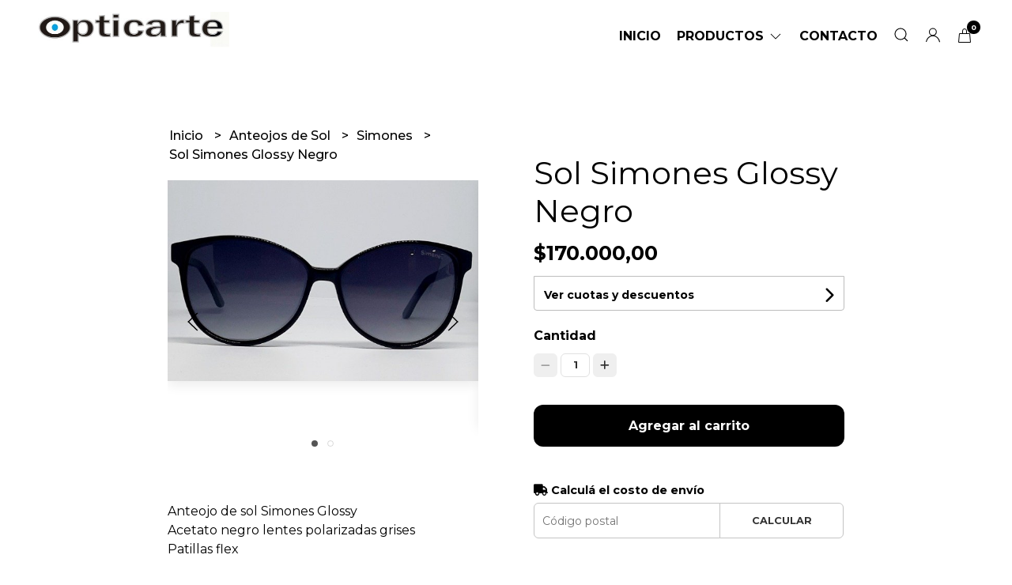

--- FILE ---
content_type: text/html; charset=UTF-8
request_url: https://www.opticarte.com.ar/anteojos-de-sol/simones/sol-simones-glossy-negro
body_size: 23542
content:
<!DOCTYPE html>
<html lang="es">
<head>
    <meta charset="UTF-8">
    <meta name="viewport" content="width=device-width,user-scalable=no,initial-scale=1.0,minimum-scale=1.0,maximum-scale=1.0" />
    <meta name="csrf-token" content="PprDzkz6BXu5rdFZkDjBbanwjVt2e6p2db95ggIZ">
    <meta http-equiv="X-UA-Compatible" content="ie=edge">
        <link rel="canonical" href="https://www.opticarte.com.ar/anteojos-de-sol/simones/sol-simones-glossy-negro">
    <title>Sol Simones Glossy Negro - Opticarte</title>
     
    <meta name="description" content="Anteojo de sol Simones GlossyAcetato negro lentes polarizadas grisesPatillas flexTu historia en gafas">
    <meta property="og:url" content="https://www.opticarte.com.ar/anteojos-de-sol/simones/sol-simones-glossy-negro"/>
    <meta property="og:type" content="product"/> 
    <meta property="og:title" content="Sol Simones Glossy Negro"/>
    <meta property="og:description" content="Anteojo de sol Simones GlossyAcetato negro lentes polarizadas grisesPatillas flexTu historia en gafas"/>
    <meta property="og:image" content="https://d22fxaf9t8d39k.cloudfront.net/dbd8912f2a739b1e5c77664815297278e612b2c4d13cb2488f7a6a0c58a1546313077.jpg"/>
                <meta property="product:price:amount" content="170000"/> 
        <meta property="og:price:amount" content="170000"/> 
        <meta property="product:price:currency" content="ARS"/>
        <link rel="stylesheet" href="https://cdn.jsdelivr.net/npm/uikit@3.5.10/dist/css/uikit.min.css" />
    <link rel="stylesheet" href="https://d2gsyhqn7794lh.cloudfront.net/all.min.css" />
    <link rel="stylesheet" href="https://fonts.googleapis.com/css2?family=Montserrat:wght@300;400;500;700&display=swap">
    <link rel="shortcut icon" href="https://d22fxaf9t8d39k.cloudfront.net/favicon.png" />
    <style type="text/css">
        .uk-h1, .uk-h2, .uk-h3, .uk-h4, .uk-h5, .uk-h6, .uk-heading-2xlarge, .uk-heading-large, .uk-heading-medium, .uk-heading-small, .uk-heading-xlarge, .uk-button , h1, h2, h3, h4, h5, h6 {
            font-family: 'Montserrat', sans-serif;
        }
        html, body, p, span, .field__label, .field__input, .field__textarea, .field__select {
            font-family: 'Montserrat', sans-serif;
        }
        .background--primary, .background--primary-hover:hover {
            background-color: #000000;
        }
        .text--primary, .text--primary-hover:hover, body {
            color: #000000 !important;
        }
        .contrast_text--primary, .contrast_text--primary-hover:hover {
            color: #ffffff;
        }
        .checkbox__check:checked::before {
            border: solid #000000;
        }
        .checkbox__check:checked, .checkbox__check:checked:focus {
            border: 1px solid #000000;
        }
        .checkbox__check:checked+.checkout__label-text {
            color: #000000;
        }
        .border--primary {
            border: solid #000000;
        }
        .desktop-list__hover, .uk-section-block__title > span {
            background-image: linear-gradient(to bottom,transparent 0 65%, #f0f4f1 65% 100%);
        }
        .products-feed__categories-list::-webkit-scrollbar-thumb, .uk-navbar-dropdown >.desktop-list__menu::-webkit-scrollbar-thumb {
            background: #000000;
        }
        .border-radius {
            border-radius: 6px;
        }
        .border-radius-2x {
            border-radius: 12px;
        }
        .field__input.border-radius, .field__select.border-radius, .field__textarea.border-radius {
            border-radius: 6px;
        }
        .field__input.border-radius--plain, .field__select.border-radius--plain, .field__textarea.border-radius--plain {
            border-radius: 6px;
        }
        .field__input.border-radius.field__input--right-button {
            border-top-right-radius: 0px;
            border-bottom-right-radius: 0px;
        }
    </style>
    <link rel="stylesheet" href="https://d2op8dwcequzql.cloudfront.net/assets/1.35.0/templates/eris/css/style.css" />
                        <meta name="facebook-domain-verification" content="ylh51anfvuo6i7jilb6rjz0ihbtoom" /><meta name="google-site-verification" content="Sfs_zVUMOgv6dOTq96kqAnNTE1DUpegaTlyCQwDDe_c" />
    </head>

<body>

    
    <div id="mobile-menu-sidenav" class="mobile-menu-sidenav" uk-offcanvas="overlay: true; flip: true; mode: slide">
    <div class="mobile-menu-sidenav__offcanvas-bar uk-offcanvas-bar uk-offcanvas-bar--desktop-full uk-offcanvas-bar--mobile-full text--primary">
        <button class="mobile-menu-sidenav__offcanvas-close uk-offcanvas-close text--primary" type="button" uk-close></button>
        <div class="mobile-menu-sidenav__menu">
                <ul class="mobile-menu-sidenav__list uk-nav-default uk-nav-parent-icon" uk-nav>
                    <li class="mobile-menu-sidenav__list-item">
                        <a href="https://www.opticarte.com.ar" class="mobile-menu-sidenav__item-link">Inicio</a>
                    </li>
                    <li class="mobile-menu-sidenav__list-item uk-parent">
                        <a href="/productos" class="mobile-menu-sidenav__item-link">Productos</a>
                                                    <ul class="mobile-menu-sidenav__sublist uk-nav-default uk-nav-sub uk-nav-parent-icon" uk-nav>
                <li class="mobile-menu-sidenav__list-item">
            <a href="https://www.opticarte.com.ar/productos" class="mobile-menu-sidenav__item-link">
                Ver todo en Productos
            </a>
        </li>
                                            <li class="mobile-menu-sidenav__list-item">
                    <a href="https://www.opticarte.com.ar/oportunidades" class="mobile-menu-sidenav__item-link">
                        Oportunidades
                    </a>
                </li>
                                                            <li class="mobile-menu-sidenav__item-link uk-parent">
                    <a href="#" class="mobile-menu-sidenav__item-link">
                        Anteojos de Receta
                    </a>
                    <ul class="mobile-menu-sidenav__sublist uk-nav-default uk-nav-sub uk-nav-parent-icon" uk-nav>
            <li class="mobile-menu-sidenav__list-item">
            <a href="https://www.opticarte.com.ar/anteojos-de-receta" class="mobile-menu-sidenav__item-link">
                Ver todo en Anteojos de Receta
            </a>
        </li>
                                                                        <li class="mobile-menu-sidenav__list-item">
                    <a href="https://www.opticarte.com.ar/anteojos-de-receta/vulk" class="mobile-menu-sidenav__item-link">
                        Vulk
                    </a>
                </li>
                                                            <li class="mobile-menu-sidenav__list-item">
                    <a href="https://www.opticarte.com.ar/anteojos-de-receta/rusty" class="mobile-menu-sidenav__item-link">
                        Rusty
                    </a>
                </li>
                                                            <li class="mobile-menu-sidenav__list-item">
                    <a href="https://www.opticarte.com.ar/anteojos-de-receta/sarkany" class="mobile-menu-sidenav__item-link">
                        Sarkany
                    </a>
                </li>
                                                            <li class="mobile-menu-sidenav__list-item">
                    <a href="https://www.opticarte.com.ar/anteojos-de-receta/mistral" class="mobile-menu-sidenav__item-link">
                        Mistral
                    </a>
                </li>
                                                            <li class="mobile-menu-sidenav__list-item">
                    <a href="https://www.opticarte.com.ar/anteojos-de-receta/prune" class="mobile-menu-sidenav__item-link">
                        Prune
                    </a>
                </li>
                                                            <li class="mobile-menu-sidenav__list-item">
                    <a href="https://www.opticarte.com.ar/anteojos-de-receta/prototype" class="mobile-menu-sidenav__item-link">
                        Prototype
                    </a>
                </li>
                                                            <li class="mobile-menu-sidenav__list-item">
                    <a href="https://www.opticarte.com.ar/anteojos-de-receta/natgeo" class="mobile-menu-sidenav__item-link">
                        NatGeo
                    </a>
                </li>
                                                            <li class="mobile-menu-sidenav__list-item">
                    <a href="https://www.opticarte.com.ar/anteojos-de-receta/karina-rabolini" class="mobile-menu-sidenav__item-link">
                        Karina Rabolini
                    </a>
                </li>
                                                            <li class="mobile-menu-sidenav__list-item">
                    <a href="https://www.opticarte.com.ar/anteojos-de-receta/varios" class="mobile-menu-sidenav__item-link">
                        Varios
                    </a>
                </li>
                                                            <li class="mobile-menu-sidenav__list-item">
                    <a href="https://www.opticarte.com.ar/anteojos-de-receta/simones" class="mobile-menu-sidenav__item-link">
                        Simones
                    </a>
                </li>
                                                            <li class="mobile-menu-sidenav__list-item">
                    <a href="https://www.opticarte.com.ar/anteojos-de-receta/karun" class="mobile-menu-sidenav__item-link">
                        Karun
                    </a>
                </li>
                                                            <li class="mobile-menu-sidenav__list-item">
                    <a href="https://www.opticarte.com.ar/anteojos-de-receta/uptown" class="mobile-menu-sidenav__item-link">
                        Uptown
                    </a>
                </li>
                                                            <li class="mobile-menu-sidenav__list-item">
                    <a href="https://www.opticarte.com.ar/anteojos-de-receta/swarovski" class="mobile-menu-sidenav__item-link">
                        Swarovski
                    </a>
                </li>
                                                            <li class="mobile-menu-sidenav__list-item">
                    <a href="https://www.opticarte.com.ar/anteojos-de-receta/ossira" class="mobile-menu-sidenav__item-link">
                        Ossira
                    </a>
                </li>
                                                            <li class="mobile-menu-sidenav__list-item">
                    <a href="https://www.opticarte.com.ar/anteojos-de-receta/whynot" class="mobile-menu-sidenav__item-link">
                        WhyNot
                    </a>
                </li>
                                                            <li class="mobile-menu-sidenav__list-item">
                    <a href="https://www.opticarte.com.ar/anteojos-de-receta/andrea" class="mobile-menu-sidenav__item-link">
                        Andrea
                    </a>
                </li>
                                                            <li class="mobile-menu-sidenav__list-item">
                    <a href="https://www.opticarte.com.ar/anteojos-de-receta/ona-saez" class="mobile-menu-sidenav__item-link">
                        Ona Saez
                    </a>
                </li>
                                                            <li class="mobile-menu-sidenav__list-item">
                    <a href="https://www.opticarte.com.ar/anteojos-de-receta/portsaid" class="mobile-menu-sidenav__item-link">
                        Portsaid
                    </a>
                </li>
                                                            <li class="mobile-menu-sidenav__list-item">
                    <a href="https://www.opticarte.com.ar/anteojos-de-receta/reef" class="mobile-menu-sidenav__item-link">
                        Reef
                    </a>
                </li>
                                                            <li class="mobile-menu-sidenav__list-item">
                    <a href="https://www.opticarte.com.ar/anteojos-de-receta/montagne" class="mobile-menu-sidenav__item-link">
                        Montagne
                    </a>
                </li>
                                                            <li class="mobile-menu-sidenav__list-item">
                    <a href="https://www.opticarte.com.ar/anteojos-de-receta/ossada" class="mobile-menu-sidenav__item-link">
                        Ossada
                    </a>
                </li>
                                                            <li class="mobile-menu-sidenav__list-item">
                    <a href="https://www.opticarte.com.ar/anteojos-de-receta/zero" class="mobile-menu-sidenav__item-link">
                        Zero
                    </a>
                </li>
                                                            <li class="mobile-menu-sidenav__list-item">
                    <a href="https://www.opticarte.com.ar/anteojos-de-receta/orbital" class="mobile-menu-sidenav__item-link">
                        Orbital
                    </a>
                </li>
                                                            <li class="mobile-menu-sidenav__list-item">
                    <a href="https://www.opticarte.com.ar/anteojos-de-receta/razzi" class="mobile-menu-sidenav__item-link">
                        Razzi
                    </a>
                </li>
                                                            <li class="mobile-menu-sidenav__list-item">
                    <a href="https://www.opticarte.com.ar/anteojos-de-receta/bond" class="mobile-menu-sidenav__item-link">
                        Bond
                    </a>
                </li>
                                                            <li class="mobile-menu-sidenav__list-item">
                    <a href="https://www.opticarte.com.ar/anteojos-de-receta/maxima" class="mobile-menu-sidenav__item-link">
                        Maxima
                    </a>
                </li>
                                                            <li class="mobile-menu-sidenav__list-item">
                    <a href="https://www.opticarte.com.ar/anteojos-de-receta/infantiles-varios" class="mobile-menu-sidenav__item-link">
                        Infantiles Varios
                    </a>
                </li>
                                                            <li class="mobile-menu-sidenav__list-item">
                    <a href="https://www.opticarte.com.ar/anteojos-de-receta/muaa" class="mobile-menu-sidenav__item-link">
                        Muaa
                    </a>
                </li>
                                                            <li class="mobile-menu-sidenav__list-item">
                    <a href="https://www.opticarte.com.ar/anteojos-de-receta/tascani" class="mobile-menu-sidenav__item-link">
                        Tascani
                    </a>
                </li>
                                                            <li class="mobile-menu-sidenav__list-item">
                    <a href="https://www.opticarte.com.ar/anteojos-de-receta/garfield" class="mobile-menu-sidenav__item-link">
                        Garfield
                    </a>
                </li>
                                                            <li class="mobile-menu-sidenav__list-item">
                    <a href="https://www.opticarte.com.ar/anteojos-de-receta/pierre-cardin" class="mobile-menu-sidenav__item-link">
                        Pierre Cardin
                    </a>
                </li>
                                                            <li class="mobile-menu-sidenav__list-item">
                    <a href="https://www.opticarte.com.ar/anteojos-de-receta/valeria-mazza" class="mobile-menu-sidenav__item-link">
                        Valeria Mazza
                    </a>
                </li>
                                                            <li class="mobile-menu-sidenav__list-item">
                    <a href="https://www.opticarte.com.ar/anteojos-de-receta/carolina-emanuel" class="mobile-menu-sidenav__item-link">
                        Carolina Emanuel
                    </a>
                </li>
                                                            <li class="mobile-menu-sidenav__list-item">
                    <a href="https://www.opticarte.com.ar/anteojos-de-receta/hang-loose" class="mobile-menu-sidenav__item-link">
                        Hang Loose
                    </a>
                </li>
                                                            <li class="mobile-menu-sidenav__list-item">
                    <a href="https://www.opticarte.com.ar/anteojos-de-receta/crocs" class="mobile-menu-sidenav__item-link">
                        Crocs
                    </a>
                </li>
                                                            <li class="mobile-menu-sidenav__list-item">
                    <a href="https://www.opticarte.com.ar/anteojos-de-receta/infinit" class="mobile-menu-sidenav__item-link">
                        Infinit
                    </a>
                </li>
                                                            <li class="mobile-menu-sidenav__list-item">
                    <a href="https://www.opticarte.com.ar/anteojos-de-receta/wanama" class="mobile-menu-sidenav__item-link">
                        Wanama
                    </a>
                </li>
                                                            <li class="mobile-menu-sidenav__list-item">
                    <a href="https://www.opticarte.com.ar/anteojos-de-receta/las-oreiro" class="mobile-menu-sidenav__item-link">
                        Las Oreiro
                    </a>
                </li>
                                                            <li class="mobile-menu-sidenav__list-item">
                    <a href="https://www.opticarte.com.ar/anteojos-de-receta/philippe-rosset" class="mobile-menu-sidenav__item-link">
                        Philippe Rosset
                    </a>
                </li>
                                                            <li class="mobile-menu-sidenav__list-item">
                    <a href="https://www.opticarte.com.ar/anteojos-de-receta/red-bull" class="mobile-menu-sidenav__item-link">
                        Red Bull
                    </a>
                </li>
                                                            <li class="mobile-menu-sidenav__list-item">
                    <a href="https://www.opticarte.com.ar/anteojos-de-receta/chamana" class="mobile-menu-sidenav__item-link">
                        Chamana
                    </a>
                </li>
                                                            <li class="mobile-menu-sidenav__list-item">
                    <a href="https://www.opticarte.com.ar/anteojos-de-receta/harry-potter" class="mobile-menu-sidenav__item-link">
                        Harry Potter
                    </a>
                </li>
                                                            <li class="mobile-menu-sidenav__list-item">
                    <a href="https://www.opticarte.com.ar/anteojos-de-receta/batman" class="mobile-menu-sidenav__item-link">
                        Batman
                    </a>
                </li>
                                                                                                                                                                                                                                                                                                                                                                                                                                                                                                                                                                                                                                                                                                                                                                        </ul>                </li>
                                                                                                                                                                                                                                                                                                                                                                                                                                                                                                                                                                                                <li class="mobile-menu-sidenav__item-link uk-parent">
                    <a href="#" class="mobile-menu-sidenav__item-link">
                        Anteojos de Sol
                    </a>
                    <ul class="mobile-menu-sidenav__sublist uk-nav-default uk-nav-sub uk-nav-parent-icon" uk-nav>
            <li class="mobile-menu-sidenav__list-item">
            <a href="https://www.opticarte.com.ar/anteojos-de-sol" class="mobile-menu-sidenav__item-link">
                Ver todo en Anteojos de Sol
            </a>
        </li>
                                                                                                                                                                                                                                                                                                                                                                                                                                                                                                                                                                                                                        <li class="mobile-menu-sidenav__list-item">
                    <a href="https://www.opticarte.com.ar/anteojos-de-sol/vulk" class="mobile-menu-sidenav__item-link">
                        Vulk
                    </a>
                </li>
                                                            <li class="mobile-menu-sidenav__list-item">
                    <a href="https://www.opticarte.com.ar/anteojos-de-sol/rusty" class="mobile-menu-sidenav__item-link">
                        Rusty
                    </a>
                </li>
                                                            <li class="mobile-menu-sidenav__list-item">
                    <a href="https://www.opticarte.com.ar/anteojos-de-sol/valeria-mazza" class="mobile-menu-sidenav__item-link">
                        Valeria Mazza
                    </a>
                </li>
                                                            <li class="mobile-menu-sidenav__list-item">
                    <a href="https://www.opticarte.com.ar/anteojos-de-sol/sarkany" class="mobile-menu-sidenav__item-link">
                        Sarkany
                    </a>
                </li>
                                                            <li class="mobile-menu-sidenav__list-item">
                    <a href="https://www.opticarte.com.ar/anteojos-de-sol/karina-rabolini" class="mobile-menu-sidenav__item-link">
                        Karina Rabolini
                    </a>
                </li>
                                                            <li class="mobile-menu-sidenav__list-item">
                    <a href="https://www.opticarte.com.ar/anteojos-de-sol/reef" class="mobile-menu-sidenav__item-link">
                        Reef
                    </a>
                </li>
                                                            <li class="mobile-menu-sidenav__list-item">
                    <a href="https://www.opticarte.com.ar/anteojos-de-sol/infantiles" class="mobile-menu-sidenav__item-link">
                        Infantiles
                    </a>
                </li>
                                                            <li class="mobile-menu-sidenav__list-item">
                    <a href="https://www.opticarte.com.ar/anteojos-de-sol/infinit" class="mobile-menu-sidenav__item-link">
                        Infinit
                    </a>
                </li>
                                                            <li class="mobile-menu-sidenav__list-item">
                    <a href="https://www.opticarte.com.ar/anteojos-de-sol/las-oreiro" class="mobile-menu-sidenav__item-link">
                        Las Oreiro
                    </a>
                </li>
                                                            <li class="mobile-menu-sidenav__list-item">
                    <a href="https://www.opticarte.com.ar/anteojos-de-sol/philippe-rosset" class="mobile-menu-sidenav__item-link">
                        Philippe Rosset
                    </a>
                </li>
                                                            <li class="mobile-menu-sidenav__list-item">
                    <a href="https://www.opticarte.com.ar/anteojos-de-sol/varios" class="mobile-menu-sidenav__item-link">
                        Varios
                    </a>
                </li>
                                                            <li class="mobile-menu-sidenav__list-item">
                    <a href="https://www.opticarte.com.ar/anteojos-de-sol/john-l-cook" class="mobile-menu-sidenav__item-link">
                        John L Cook
                    </a>
                </li>
                                                            <li class="mobile-menu-sidenav__list-item">
                    <a href="https://www.opticarte.com.ar/anteojos-de-sol/mistral" class="mobile-menu-sidenav__item-link">
                        Mistral
                    </a>
                </li>
                                                            <li class="mobile-menu-sidenav__list-item">
                    <a href="https://www.opticarte.com.ar/anteojos-de-sol/prune" class="mobile-menu-sidenav__item-link">
                        Prune
                    </a>
                </li>
                                                            <li class="mobile-menu-sidenav__list-item">
                    <a href="https://www.opticarte.com.ar/anteojos-de-sol/prototype" class="mobile-menu-sidenav__item-link">
                        Prototype
                    </a>
                </li>
                                                            <li class="mobile-menu-sidenav__list-item">
                    <a href="https://www.opticarte.com.ar/anteojos-de-sol/fleur" class="mobile-menu-sidenav__item-link">
                        Fleur
                    </a>
                </li>
                                                            <li class="mobile-menu-sidenav__list-item">
                    <a href="https://www.opticarte.com.ar/anteojos-de-sol/optitech" class="mobile-menu-sidenav__item-link">
                        Optitech
                    </a>
                </li>
                                                            <li class="mobile-menu-sidenav__list-item">
                    <a href="https://www.opticarte.com.ar/anteojos-de-sol/sail" class="mobile-menu-sidenav__item-link">
                        Sail
                    </a>
                </li>
                                                            <li class="mobile-menu-sidenav__list-item">
                    <a href="https://www.opticarte.com.ar/anteojos-de-sol/ossada" class="mobile-menu-sidenav__item-link">
                        Ossada
                    </a>
                </li>
                                                            <li class="mobile-menu-sidenav__list-item">
                    <a href="https://www.opticarte.com.ar/anteojos-de-sol/montagne" class="mobile-menu-sidenav__item-link">
                        Montagne
                    </a>
                </li>
                                                            <li class="mobile-menu-sidenav__list-item">
                    <a href="https://www.opticarte.com.ar/anteojos-de-sol/portsaid" class="mobile-menu-sidenav__item-link">
                        Portsaid
                    </a>
                </li>
                                                            <li class="mobile-menu-sidenav__list-item">
                    <a href="https://www.opticarte.com.ar/anteojos-de-sol/acetate" class="mobile-menu-sidenav__item-link">
                        Acetate
                    </a>
                </li>
                                                            <li class="mobile-menu-sidenav__list-item">
                    <a href="https://www.opticarte.com.ar/anteojos-de-sol/monkey" class="mobile-menu-sidenav__item-link">
                        Monkey
                    </a>
                </li>
                                                            <li class="mobile-menu-sidenav__list-item">
                    <a href="https://www.opticarte.com.ar/anteojos-de-sol/uniform" class="mobile-menu-sidenav__item-link">
                        Uniform
                    </a>
                </li>
                                                            <li class="mobile-menu-sidenav__list-item">
                    <a href="https://www.opticarte.com.ar/anteojos-de-sol/andrea" class="mobile-menu-sidenav__item-link">
                        Andrea
                    </a>
                </li>
                                                            <li class="mobile-menu-sidenav__list-item">
                    <a href="https://www.opticarte.com.ar/anteojos-de-sol/orbital" class="mobile-menu-sidenav__item-link">
                        Orbital
                    </a>
                </li>
                                                            <li class="mobile-menu-sidenav__list-item">
                    <a href="https://www.opticarte.com.ar/anteojos-de-sol/simones" class="mobile-menu-sidenav__item-link">
                        Simones
                    </a>
                </li>
                                                            <li class="mobile-menu-sidenav__list-item">
                    <a href="https://www.opticarte.com.ar/anteojos-de-sol/wrangler" class="mobile-menu-sidenav__item-link">
                        Wrangler
                    </a>
                </li>
                                                            <li class="mobile-menu-sidenav__list-item">
                    <a href="https://www.opticarte.com.ar/anteojos-de-sol/karun" class="mobile-menu-sidenav__item-link">
                        Karun
                    </a>
                </li>
                                                            <li class="mobile-menu-sidenav__list-item">
                    <a href="https://www.opticarte.com.ar/anteojos-de-sol/natgeo" class="mobile-menu-sidenav__item-link">
                        NatGeo
                    </a>
                </li>
                                                            <li class="mobile-menu-sidenav__list-item">
                    <a href="https://www.opticarte.com.ar/anteojos-de-sol/hang-loose" class="mobile-menu-sidenav__item-link">
                        Hang Loose
                    </a>
                </li>
                                                            <li class="mobile-menu-sidenav__list-item">
                    <a href="https://www.opticarte.com.ar/anteojos-de-sol/bond" class="mobile-menu-sidenav__item-link">
                        Bond
                    </a>
                </li>
                                                            <li class="mobile-menu-sidenav__list-item">
                    <a href="https://www.opticarte.com.ar/anteojos-de-sol/ossira" class="mobile-menu-sidenav__item-link">
                        Ossira
                    </a>
                </li>
                                                            <li class="mobile-menu-sidenav__list-item">
                    <a href="https://www.opticarte.com.ar/anteojos-de-sol/swarovski" class="mobile-menu-sidenav__item-link">
                        Swarovski
                    </a>
                </li>
                                                            <li class="mobile-menu-sidenav__list-item">
                    <a href="https://www.opticarte.com.ar/anteojos-de-sol/whynot" class="mobile-menu-sidenav__item-link">
                        WhyNot
                    </a>
                </li>
                                                            <li class="mobile-menu-sidenav__list-item">
                    <a href="https://www.opticarte.com.ar/anteojos-de-sol/ermenegildo-zegna" class="mobile-menu-sidenav__item-link">
                        Ermenegildo Zegna
                    </a>
                </li>
                                                            <li class="mobile-menu-sidenav__list-item">
                    <a href="https://www.opticarte.com.ar/anteojos-de-sol/timberland" class="mobile-menu-sidenav__item-link">
                        Timberland
                    </a>
                </li>
                                                            <li class="mobile-menu-sidenav__list-item">
                    <a href="https://www.opticarte.com.ar/anteojos-de-sol/alberta-ferretti" class="mobile-menu-sidenav__item-link">
                        Alberta Ferretti
                    </a>
                </li>
                                                            <li class="mobile-menu-sidenav__list-item">
                    <a href="https://www.opticarte.com.ar/anteojos-de-sol/hardem" class="mobile-menu-sidenav__item-link">
                        Hardem
                    </a>
                </li>
                                                            <li class="mobile-menu-sidenav__list-item">
                    <a href="https://www.opticarte.com.ar/anteojos-de-sol/valdez" class="mobile-menu-sidenav__item-link">
                        Valdez
                    </a>
                </li>
                                                            <li class="mobile-menu-sidenav__list-item">
                    <a href="https://www.opticarte.com.ar/anteojos-de-sol/bolivia" class="mobile-menu-sidenav__item-link">
                        Bolivia
                    </a>
                </li>
                                                            <li class="mobile-menu-sidenav__list-item">
                    <a href="https://www.opticarte.com.ar/anteojos-de-sol/47-street" class="mobile-menu-sidenav__item-link">
                        47 Street
                    </a>
                </li>
                                                            <li class="mobile-menu-sidenav__list-item">
                    <a href="https://www.opticarte.com.ar/anteojos-de-sol/mohs" class="mobile-menu-sidenav__item-link">
                        Mohs
                    </a>
                </li>
                                                            <li class="mobile-menu-sidenav__list-item">
                    <a href="https://www.opticarte.com.ar/anteojos-de-sol/catto" class="mobile-menu-sidenav__item-link">
                        Catto
                    </a>
                </li>
                                                            <li class="mobile-menu-sidenav__list-item">
                    <a href="https://www.opticarte.com.ar/anteojos-de-sol/owl" class="mobile-menu-sidenav__item-link">
                        Owl
                    </a>
                </li>
                                                            <li class="mobile-menu-sidenav__list-item">
                    <a href="https://www.opticarte.com.ar/anteojos-de-sol/chamana" class="mobile-menu-sidenav__item-link">
                        Chamana
                    </a>
                </li>
                                                            <li class="mobile-menu-sidenav__list-item">
                    <a href="https://www.opticarte.com.ar/anteojos-de-sol/in-your-face" class="mobile-menu-sidenav__item-link">
                        In Your Face
                    </a>
                </li>
                                                            <li class="mobile-menu-sidenav__list-item">
                    <a href="https://www.opticarte.com.ar/anteojos-de-sol/red-bull" class="mobile-menu-sidenav__item-link">
                        Red Bull
                    </a>
                </li>
                                                            <li class="mobile-menu-sidenav__list-item">
                    <a href="https://www.opticarte.com.ar/anteojos-de-sol/wanama" class="mobile-menu-sidenav__item-link">
                        Wanama
                    </a>
                </li>
                                                            <li class="mobile-menu-sidenav__list-item">
                    <a href="https://www.opticarte.com.ar/anteojos-de-sol/harry-potter" class="mobile-menu-sidenav__item-link">
                        Harry Potter
                    </a>
                </li>
                                                            <li class="mobile-menu-sidenav__list-item">
                    <a href="https://www.opticarte.com.ar/anteojos-de-sol/batman" class="mobile-menu-sidenav__item-link">
                        BATMAN
                    </a>
                </li>
                                                            <li class="mobile-menu-sidenav__list-item">
                    <a href="https://www.opticarte.com.ar/anteojos-de-sol/discovery" class="mobile-menu-sidenav__item-link">
                        DISCOVERY
                    </a>
                </li>
                                                            <li class="mobile-menu-sidenav__list-item">
                    <a href="https://www.opticarte.com.ar/anteojos-de-sol/carolina-emanuel" class="mobile-menu-sidenav__item-link">
                        Carolina Emanuel
                    </a>
                </li>
                                                            <li class="mobile-menu-sidenav__list-item">
                    <a href="https://www.opticarte.com.ar/anteojos-de-sol/pierre-cardin" class="mobile-menu-sidenav__item-link">
                        Pierre Cardin
                    </a>
                </li>
                                                            <li class="mobile-menu-sidenav__list-item">
                    <a href="https://www.opticarte.com.ar/anteojos-de-sol/tascani" class="mobile-menu-sidenav__item-link">
                        Tascani
                    </a>
                </li>
                                                            <li class="mobile-menu-sidenav__list-item">
                    <a href="https://www.opticarte.com.ar/anteojos-de-sol/quintorigo" class="mobile-menu-sidenav__item-link">
                        Quintorigo
                    </a>
                </li>
                                                            <li class="mobile-menu-sidenav__list-item">
                    <a href="https://www.opticarte.com.ar/anteojos-de-sol/garfield" class="mobile-menu-sidenav__item-link">
                        Garfield
                    </a>
                </li>
                                                </ul>                </li>
                                                                                                                                                                                                                                                                                                                                                                                                                                                                                                                                                                                                                                                                                                                                                                        <li class="mobile-menu-sidenav__list-item">
                    <a href="https://www.opticarte.com.ar/accesorios" class="mobile-menu-sidenav__item-link">
                        Accesorios
                    </a>
                </li>
                                                            <li class="mobile-menu-sidenav__list-item">
                    <a href="https://www.opticarte.com.ar/varios" class="mobile-menu-sidenav__item-link">
                        Varios
                    </a>
                </li>
                        </ul>                                            </li>
                                                                                                        <li class="mobile-menu-sidenav__list-item">
                            <a href="#contact-modal" class="mobile-menu-sidenav__item-link" uk-toggle>Contacto</a>
                        </li>
                                        <li class="mobile-menu-sidenav__list-item--divider"></li>
                </ul>
                <ul class="mobile-menu-sidenav__list-buttons mobile-menu-sidenav__list uk-nav-default uk-nav-parent-icon" uk-nav>
                                            <li>
                            <a href="#login-modal" class="mobile-menu-sidenav__item-link" uk-toggle>
                                <button type="button" id="login-mobile-btn" class="button button--full background--primary background--primary-hover contrast_text--primary contrast_text--primary-hover uk-button uk-button-input border-radius"  data-label="Iniciar sesión" data-spinner-ratio="0.75" >
     
        Iniciar sesión
    </button>                            </a>
                        </li>
                        <li>
                            <a href="#register-modal" class="mobile-menu-sidenav__item-link mobile-menu-sidenav__item-link--button" uk-toggle>Crear cuenta</a>
                        </li>
                                    </ul>
            </div>
    </div>
</div>    

    
        

    
    <div class="header-menu">
        <div class="uk-container">
            
            <nav class="header-menu__desktop uk-flex uk-flex-middle uk-flex-between uk-visible@m">
                
                <div class="header-logo header__left nav-overlay uk-flex uk-flex-middle">
                                            <a href="https://www.opticarte.com.ar" class="header-logo__link">
                            <img src="https://d22fxaf9t8d39k.cloudfront.net/d9bfb2c85acdb4fa14c844c6149883b1db82cfe0d8a28b723b6e3db7287bd5e113077.jpeg" class="header-logo__image" alt="Logo" />
                        </a>
                                    </div>
                

                
                <ul class="header-menu__desktop-list nav-overlay uk-flex uk-flex-middle">
                    <li class="desktop-list__item text--primary">
                        <a href="https://www.opticarte.com.ar" class="desktop-list__link desktop-list__hover">
                            Inicio
                        </a>
                    </li>
                    <li class="desktop-list__item text--primary">
                        <a href="#" class="desktop-list__link desktop-list__hover">
                            Productos
                            <span class="desktop-list__down-icon text--primary" uk-icon="icon: chevron-down"></span>
                        </a>
                                                <div class="header-menu__desktop-list__container-list uk-navbar-dropdown uk-navbar-dropdown-width-4" uk-dropdown="pos: bottom-left; boundary: !.header-menu__desktop-list; boundary-align: true">
                                <a href="https://www.opticarte.com.ar/productos" class="desktop-list__hover">
                                    <div class="uk-flex uk-flex-middle">
                                        <p class="desktop-list__title desktop-list__hover text--primary">Productos</p> <b class="desktop-list__text">(Ver todo)</b>
                                    </div>
                                </a>
                                <hr>
                                <div class="desktop-list__menu uk-navbar-dropdown-grid uk-child-width-1-4" uk-grid>
                                    <ul class="uk-nav uk-navbar-dropdown-nav">        
                <li class="desktop-list__subitem text--primary">
                    <a href="https://www.opticarte.com.ar/oportunidades" class="desktop-list-link__text desktop-list-link__text--bold text--primary">
                        Oportunidades
                    </a>
                </li>
            </ul>
           
                            <ul class="uk-nav uk-navbar-dropdown-nav">
                <li class="text--primary">
                    <a href="https://www.opticarte.com.ar/anteojos-de-receta" class="desktop-list-link__text desktop-list-link__text--bold text--primary">
                        Anteojos de Receta
                    </a>
                    <ul class="uk-nav uk-navbar-dropdown-nav">        
                <li class="desktop-list__subitem text--primary">
                    <a href="https://www.opticarte.com.ar/anteojos-de-receta/vulk" class="desktop-list-link__text desktop-list-link__default">
                        Vulk
                    </a>
                </li>
            </ul>
           
                            <ul class="uk-nav uk-navbar-dropdown-nav">        
                <li class="desktop-list__subitem text--primary">
                    <a href="https://www.opticarte.com.ar/anteojos-de-receta/rusty" class="desktop-list-link__text desktop-list-link__default">
                        Rusty
                    </a>
                </li>
            </ul>
           
                            <ul class="uk-nav uk-navbar-dropdown-nav">        
                <li class="desktop-list__subitem text--primary">
                    <a href="https://www.opticarte.com.ar/anteojos-de-receta/sarkany" class="desktop-list-link__text desktop-list-link__default">
                        Sarkany
                    </a>
                </li>
            </ul>
           
                            <ul class="uk-nav uk-navbar-dropdown-nav">        
                <li class="desktop-list__subitem text--primary">
                    <a href="https://www.opticarte.com.ar/anteojos-de-receta/mistral" class="desktop-list-link__text desktop-list-link__default">
                        Mistral
                    </a>
                </li>
            </ul>
           
                            <ul class="uk-nav uk-navbar-dropdown-nav">        
                <li class="desktop-list__subitem text--primary">
                    <a href="https://www.opticarte.com.ar/anteojos-de-receta/prune" class="desktop-list-link__text desktop-list-link__default">
                        Prune
                    </a>
                </li>
            </ul>
           
                            <ul class="uk-nav uk-navbar-dropdown-nav">        
                <li class="desktop-list__subitem text--primary">
                    <a href="https://www.opticarte.com.ar/anteojos-de-receta/prototype" class="desktop-list-link__text desktop-list-link__default">
                        Prototype
                    </a>
                </li>
            </ul>
           
                            <ul class="uk-nav uk-navbar-dropdown-nav">        
                <li class="desktop-list__subitem text--primary">
                    <a href="https://www.opticarte.com.ar/anteojos-de-receta/natgeo" class="desktop-list-link__text desktop-list-link__default">
                        NatGeo
                    </a>
                </li>
            </ul>
           
                            <ul class="uk-nav uk-navbar-dropdown-nav">        
                <li class="desktop-list__subitem text--primary">
                    <a href="https://www.opticarte.com.ar/anteojos-de-receta/karina-rabolini" class="desktop-list-link__text desktop-list-link__default">
                        Karina Rabolini
                    </a>
                </li>
            </ul>
           
                            <ul class="uk-nav uk-navbar-dropdown-nav">        
                <li class="desktop-list__subitem text--primary">
                    <a href="https://www.opticarte.com.ar/anteojos-de-receta/varios" class="desktop-list-link__text desktop-list-link__default">
                        Varios
                    </a>
                </li>
            </ul>
           
                            <ul class="uk-nav uk-navbar-dropdown-nav">        
                <li class="desktop-list__subitem text--primary">
                    <a href="https://www.opticarte.com.ar/anteojos-de-receta/simones" class="desktop-list-link__text desktop-list-link__default">
                        Simones
                    </a>
                </li>
            </ul>
           
                            <ul class="uk-nav uk-navbar-dropdown-nav">        
                <li class="desktop-list__subitem text--primary">
                    <a href="https://www.opticarte.com.ar/anteojos-de-receta/karun" class="desktop-list-link__text desktop-list-link__default">
                        Karun
                    </a>
                </li>
            </ul>
           
                            <ul class="uk-nav uk-navbar-dropdown-nav">        
                <li class="desktop-list__subitem text--primary">
                    <a href="https://www.opticarte.com.ar/anteojos-de-receta/uptown" class="desktop-list-link__text desktop-list-link__default">
                        Uptown
                    </a>
                </li>
            </ul>
           
                            <ul class="uk-nav uk-navbar-dropdown-nav">        
                <li class="desktop-list__subitem text--primary">
                    <a href="https://www.opticarte.com.ar/anteojos-de-receta/swarovski" class="desktop-list-link__text desktop-list-link__default">
                        Swarovski
                    </a>
                </li>
            </ul>
           
                            <ul class="uk-nav uk-navbar-dropdown-nav">        
                <li class="desktop-list__subitem text--primary">
                    <a href="https://www.opticarte.com.ar/anteojos-de-receta/ossira" class="desktop-list-link__text desktop-list-link__default">
                        Ossira
                    </a>
                </li>
            </ul>
           
                            <ul class="uk-nav uk-navbar-dropdown-nav">        
                <li class="desktop-list__subitem text--primary">
                    <a href="https://www.opticarte.com.ar/anteojos-de-receta/whynot" class="desktop-list-link__text desktop-list-link__default">
                        WhyNot
                    </a>
                </li>
            </ul>
           
                            <ul class="uk-nav uk-navbar-dropdown-nav">        
                <li class="desktop-list__subitem text--primary">
                    <a href="https://www.opticarte.com.ar/anteojos-de-receta/andrea" class="desktop-list-link__text desktop-list-link__default">
                        Andrea
                    </a>
                </li>
            </ul>
           
                            <ul class="uk-nav uk-navbar-dropdown-nav">        
                <li class="desktop-list__subitem text--primary">
                    <a href="https://www.opticarte.com.ar/anteojos-de-receta/ona-saez" class="desktop-list-link__text desktop-list-link__default">
                        Ona Saez
                    </a>
                </li>
            </ul>
           
                            <ul class="uk-nav uk-navbar-dropdown-nav">        
                <li class="desktop-list__subitem text--primary">
                    <a href="https://www.opticarte.com.ar/anteojos-de-receta/portsaid" class="desktop-list-link__text desktop-list-link__default">
                        Portsaid
                    </a>
                </li>
            </ul>
           
                            <ul class="uk-nav uk-navbar-dropdown-nav">        
                <li class="desktop-list__subitem text--primary">
                    <a href="https://www.opticarte.com.ar/anteojos-de-receta/reef" class="desktop-list-link__text desktop-list-link__default">
                        Reef
                    </a>
                </li>
            </ul>
           
                            <ul class="uk-nav uk-navbar-dropdown-nav">        
                <li class="desktop-list__subitem text--primary">
                    <a href="https://www.opticarte.com.ar/anteojos-de-receta/montagne" class="desktop-list-link__text desktop-list-link__default">
                        Montagne
                    </a>
                </li>
            </ul>
           
                            <ul class="uk-nav uk-navbar-dropdown-nav">        
                <li class="desktop-list__subitem text--primary">
                    <a href="https://www.opticarte.com.ar/anteojos-de-receta/ossada" class="desktop-list-link__text desktop-list-link__default">
                        Ossada
                    </a>
                </li>
            </ul>
           
                            <ul class="uk-nav uk-navbar-dropdown-nav">        
                <li class="desktop-list__subitem text--primary">
                    <a href="https://www.opticarte.com.ar/anteojos-de-receta/zero" class="desktop-list-link__text desktop-list-link__default">
                        Zero
                    </a>
                </li>
            </ul>
           
                            <ul class="uk-nav uk-navbar-dropdown-nav">        
                <li class="desktop-list__subitem text--primary">
                    <a href="https://www.opticarte.com.ar/anteojos-de-receta/orbital" class="desktop-list-link__text desktop-list-link__default">
                        Orbital
                    </a>
                </li>
            </ul>
           
                            <ul class="uk-nav uk-navbar-dropdown-nav">        
                <li class="desktop-list__subitem text--primary">
                    <a href="https://www.opticarte.com.ar/anteojos-de-receta/razzi" class="desktop-list-link__text desktop-list-link__default">
                        Razzi
                    </a>
                </li>
            </ul>
           
                            <ul class="uk-nav uk-navbar-dropdown-nav">        
                <li class="desktop-list__subitem text--primary">
                    <a href="https://www.opticarte.com.ar/anteojos-de-receta/bond" class="desktop-list-link__text desktop-list-link__default">
                        Bond
                    </a>
                </li>
            </ul>
           
                            <ul class="uk-nav uk-navbar-dropdown-nav">        
                <li class="desktop-list__subitem text--primary">
                    <a href="https://www.opticarte.com.ar/anteojos-de-receta/maxima" class="desktop-list-link__text desktop-list-link__default">
                        Maxima
                    </a>
                </li>
            </ul>
           
                            <ul class="uk-nav uk-navbar-dropdown-nav">        
                <li class="desktop-list__subitem text--primary">
                    <a href="https://www.opticarte.com.ar/anteojos-de-receta/infantiles-varios" class="desktop-list-link__text desktop-list-link__default">
                        Infantiles Varios
                    </a>
                </li>
            </ul>
           
                            <ul class="uk-nav uk-navbar-dropdown-nav">        
                <li class="desktop-list__subitem text--primary">
                    <a href="https://www.opticarte.com.ar/anteojos-de-receta/muaa" class="desktop-list-link__text desktop-list-link__default">
                        Muaa
                    </a>
                </li>
            </ul>
           
                            <ul class="uk-nav uk-navbar-dropdown-nav">        
                <li class="desktop-list__subitem text--primary">
                    <a href="https://www.opticarte.com.ar/anteojos-de-receta/tascani" class="desktop-list-link__text desktop-list-link__default">
                        Tascani
                    </a>
                </li>
            </ul>
           
                            <ul class="uk-nav uk-navbar-dropdown-nav">        
                <li class="desktop-list__subitem text--primary">
                    <a href="https://www.opticarte.com.ar/anteojos-de-receta/garfield" class="desktop-list-link__text desktop-list-link__default">
                        Garfield
                    </a>
                </li>
            </ul>
           
                            <ul class="uk-nav uk-navbar-dropdown-nav">        
                <li class="desktop-list__subitem text--primary">
                    <a href="https://www.opticarte.com.ar/anteojos-de-receta/pierre-cardin" class="desktop-list-link__text desktop-list-link__default">
                        Pierre Cardin
                    </a>
                </li>
            </ul>
           
                            <ul class="uk-nav uk-navbar-dropdown-nav">        
                <li class="desktop-list__subitem text--primary">
                    <a href="https://www.opticarte.com.ar/anteojos-de-receta/valeria-mazza" class="desktop-list-link__text desktop-list-link__default">
                        Valeria Mazza
                    </a>
                </li>
            </ul>
           
                            <ul class="uk-nav uk-navbar-dropdown-nav">        
                <li class="desktop-list__subitem text--primary">
                    <a href="https://www.opticarte.com.ar/anteojos-de-receta/carolina-emanuel" class="desktop-list-link__text desktop-list-link__default">
                        Carolina Emanuel
                    </a>
                </li>
            </ul>
           
                            <ul class="uk-nav uk-navbar-dropdown-nav">        
                <li class="desktop-list__subitem text--primary">
                    <a href="https://www.opticarte.com.ar/anteojos-de-receta/hang-loose" class="desktop-list-link__text desktop-list-link__default">
                        Hang Loose
                    </a>
                </li>
            </ul>
           
                            <ul class="uk-nav uk-navbar-dropdown-nav">        
                <li class="desktop-list__subitem text--primary">
                    <a href="https://www.opticarte.com.ar/anteojos-de-receta/crocs" class="desktop-list-link__text desktop-list-link__default">
                        Crocs
                    </a>
                </li>
            </ul>
           
                            <ul class="uk-nav uk-navbar-dropdown-nav">        
                <li class="desktop-list__subitem text--primary">
                    <a href="https://www.opticarte.com.ar/anteojos-de-receta/infinit" class="desktop-list-link__text desktop-list-link__default">
                        Infinit
                    </a>
                </li>
            </ul>
           
                            <ul class="uk-nav uk-navbar-dropdown-nav">        
                <li class="desktop-list__subitem text--primary">
                    <a href="https://www.opticarte.com.ar/anteojos-de-receta/wanama" class="desktop-list-link__text desktop-list-link__default">
                        Wanama
                    </a>
                </li>
            </ul>
           
                            <ul class="uk-nav uk-navbar-dropdown-nav">        
                <li class="desktop-list__subitem text--primary">
                    <a href="https://www.opticarte.com.ar/anteojos-de-receta/las-oreiro" class="desktop-list-link__text desktop-list-link__default">
                        Las Oreiro
                    </a>
                </li>
            </ul>
           
                            <ul class="uk-nav uk-navbar-dropdown-nav">        
                <li class="desktop-list__subitem text--primary">
                    <a href="https://www.opticarte.com.ar/anteojos-de-receta/philippe-rosset" class="desktop-list-link__text desktop-list-link__default">
                        Philippe Rosset
                    </a>
                </li>
            </ul>
           
                            <ul class="uk-nav uk-navbar-dropdown-nav">        
                <li class="desktop-list__subitem text--primary">
                    <a href="https://www.opticarte.com.ar/anteojos-de-receta/red-bull" class="desktop-list-link__text desktop-list-link__default">
                        Red Bull
                    </a>
                </li>
            </ul>
           
                            <ul class="uk-nav uk-navbar-dropdown-nav">        
                <li class="desktop-list__subitem text--primary">
                    <a href="https://www.opticarte.com.ar/anteojos-de-receta/chamana" class="desktop-list-link__text desktop-list-link__default">
                        Chamana
                    </a>
                </li>
            </ul>
           
                            <ul class="uk-nav uk-navbar-dropdown-nav">        
                <li class="desktop-list__subitem text--primary">
                    <a href="https://www.opticarte.com.ar/anteojos-de-receta/harry-potter" class="desktop-list-link__text desktop-list-link__default">
                        Harry Potter
                    </a>
                </li>
            </ul>
           
                            <ul class="uk-nav uk-navbar-dropdown-nav">        
                <li class="desktop-list__subitem text--primary">
                    <a href="https://www.opticarte.com.ar/anteojos-de-receta/batman" class="desktop-list-link__text desktop-list-link__default">
                        Batman
                    </a>
                </li>
            </ul>
           
                                                                                                                                                                                                                                                    






                </li>
            </ul>
           
                                                                                                                                                                                                        <ul class="uk-nav uk-navbar-dropdown-nav">
                <li class="text--primary">
                    <a href="https://www.opticarte.com.ar/anteojos-de-sol" class="desktop-list-link__text desktop-list-link__text--bold text--primary">
                        Anteojos de Sol
                    </a>
                    <ul class="uk-nav uk-navbar-dropdown-nav">        
                <li class="desktop-list__subitem text--primary">
                    <a href="https://www.opticarte.com.ar/anteojos-de-sol/vulk" class="desktop-list-link__text desktop-list-link__default">
                        Vulk
                    </a>
                </li>
            </ul>
           
                            <ul class="uk-nav uk-navbar-dropdown-nav">        
                <li class="desktop-list__subitem text--primary">
                    <a href="https://www.opticarte.com.ar/anteojos-de-sol/rusty" class="desktop-list-link__text desktop-list-link__default">
                        Rusty
                    </a>
                </li>
            </ul>
           
                            <ul class="uk-nav uk-navbar-dropdown-nav">        
                <li class="desktop-list__subitem text--primary">
                    <a href="https://www.opticarte.com.ar/anteojos-de-sol/valeria-mazza" class="desktop-list-link__text desktop-list-link__default">
                        Valeria Mazza
                    </a>
                </li>
            </ul>
           
                            <ul class="uk-nav uk-navbar-dropdown-nav">        
                <li class="desktop-list__subitem text--primary">
                    <a href="https://www.opticarte.com.ar/anteojos-de-sol/sarkany" class="desktop-list-link__text desktop-list-link__default">
                        Sarkany
                    </a>
                </li>
            </ul>
           
                            <ul class="uk-nav uk-navbar-dropdown-nav">        
                <li class="desktop-list__subitem text--primary">
                    <a href="https://www.opticarte.com.ar/anteojos-de-sol/karina-rabolini" class="desktop-list-link__text desktop-list-link__default">
                        Karina Rabolini
                    </a>
                </li>
            </ul>
           
                            <ul class="uk-nav uk-navbar-dropdown-nav">        
                <li class="desktop-list__subitem text--primary">
                    <a href="https://www.opticarte.com.ar/anteojos-de-sol/reef" class="desktop-list-link__text desktop-list-link__default">
                        Reef
                    </a>
                </li>
            </ul>
           
                            <ul class="uk-nav uk-navbar-dropdown-nav">        
                <li class="desktop-list__subitem text--primary">
                    <a href="https://www.opticarte.com.ar/anteojos-de-sol/infantiles" class="desktop-list-link__text desktop-list-link__default">
                        Infantiles
                    </a>
                </li>
            </ul>
           
                            <ul class="uk-nav uk-navbar-dropdown-nav">        
                <li class="desktop-list__subitem text--primary">
                    <a href="https://www.opticarte.com.ar/anteojos-de-sol/infinit" class="desktop-list-link__text desktop-list-link__default">
                        Infinit
                    </a>
                </li>
            </ul>
           
                            <ul class="uk-nav uk-navbar-dropdown-nav">        
                <li class="desktop-list__subitem text--primary">
                    <a href="https://www.opticarte.com.ar/anteojos-de-sol/las-oreiro" class="desktop-list-link__text desktop-list-link__default">
                        Las Oreiro
                    </a>
                </li>
            </ul>
           
                            <ul class="uk-nav uk-navbar-dropdown-nav">        
                <li class="desktop-list__subitem text--primary">
                    <a href="https://www.opticarte.com.ar/anteojos-de-sol/philippe-rosset" class="desktop-list-link__text desktop-list-link__default">
                        Philippe Rosset
                    </a>
                </li>
            </ul>
           
                            <ul class="uk-nav uk-navbar-dropdown-nav">        
                <li class="desktop-list__subitem text--primary">
                    <a href="https://www.opticarte.com.ar/anteojos-de-sol/varios" class="desktop-list-link__text desktop-list-link__default">
                        Varios
                    </a>
                </li>
            </ul>
           
                            <ul class="uk-nav uk-navbar-dropdown-nav">        
                <li class="desktop-list__subitem text--primary">
                    <a href="https://www.opticarte.com.ar/anteojos-de-sol/john-l-cook" class="desktop-list-link__text desktop-list-link__default">
                        John L Cook
                    </a>
                </li>
            </ul>
           
                            <ul class="uk-nav uk-navbar-dropdown-nav">        
                <li class="desktop-list__subitem text--primary">
                    <a href="https://www.opticarte.com.ar/anteojos-de-sol/mistral" class="desktop-list-link__text desktop-list-link__default">
                        Mistral
                    </a>
                </li>
            </ul>
           
                            <ul class="uk-nav uk-navbar-dropdown-nav">        
                <li class="desktop-list__subitem text--primary">
                    <a href="https://www.opticarte.com.ar/anteojos-de-sol/prune" class="desktop-list-link__text desktop-list-link__default">
                        Prune
                    </a>
                </li>
            </ul>
           
                            <ul class="uk-nav uk-navbar-dropdown-nav">        
                <li class="desktop-list__subitem text--primary">
                    <a href="https://www.opticarte.com.ar/anteojos-de-sol/prototype" class="desktop-list-link__text desktop-list-link__default">
                        Prototype
                    </a>
                </li>
            </ul>
           
                            <ul class="uk-nav uk-navbar-dropdown-nav">        
                <li class="desktop-list__subitem text--primary">
                    <a href="https://www.opticarte.com.ar/anteojos-de-sol/fleur" class="desktop-list-link__text desktop-list-link__default">
                        Fleur
                    </a>
                </li>
            </ul>
           
                            <ul class="uk-nav uk-navbar-dropdown-nav">        
                <li class="desktop-list__subitem text--primary">
                    <a href="https://www.opticarte.com.ar/anteojos-de-sol/optitech" class="desktop-list-link__text desktop-list-link__default">
                        Optitech
                    </a>
                </li>
            </ul>
           
                            <ul class="uk-nav uk-navbar-dropdown-nav">        
                <li class="desktop-list__subitem text--primary">
                    <a href="https://www.opticarte.com.ar/anteojos-de-sol/sail" class="desktop-list-link__text desktop-list-link__default">
                        Sail
                    </a>
                </li>
            </ul>
           
                            <ul class="uk-nav uk-navbar-dropdown-nav">        
                <li class="desktop-list__subitem text--primary">
                    <a href="https://www.opticarte.com.ar/anteojos-de-sol/ossada" class="desktop-list-link__text desktop-list-link__default">
                        Ossada
                    </a>
                </li>
            </ul>
           
                            <ul class="uk-nav uk-navbar-dropdown-nav">        
                <li class="desktop-list__subitem text--primary">
                    <a href="https://www.opticarte.com.ar/anteojos-de-sol/montagne" class="desktop-list-link__text desktop-list-link__default">
                        Montagne
                    </a>
                </li>
            </ul>
           
                            <ul class="uk-nav uk-navbar-dropdown-nav">        
                <li class="desktop-list__subitem text--primary">
                    <a href="https://www.opticarte.com.ar/anteojos-de-sol/portsaid" class="desktop-list-link__text desktop-list-link__default">
                        Portsaid
                    </a>
                </li>
            </ul>
           
                            <ul class="uk-nav uk-navbar-dropdown-nav">        
                <li class="desktop-list__subitem text--primary">
                    <a href="https://www.opticarte.com.ar/anteojos-de-sol/acetate" class="desktop-list-link__text desktop-list-link__default">
                        Acetate
                    </a>
                </li>
            </ul>
           
                            <ul class="uk-nav uk-navbar-dropdown-nav">        
                <li class="desktop-list__subitem text--primary">
                    <a href="https://www.opticarte.com.ar/anteojos-de-sol/monkey" class="desktop-list-link__text desktop-list-link__default">
                        Monkey
                    </a>
                </li>
            </ul>
           
                            <ul class="uk-nav uk-navbar-dropdown-nav">        
                <li class="desktop-list__subitem text--primary">
                    <a href="https://www.opticarte.com.ar/anteojos-de-sol/uniform" class="desktop-list-link__text desktop-list-link__default">
                        Uniform
                    </a>
                </li>
            </ul>
           
                            <ul class="uk-nav uk-navbar-dropdown-nav">        
                <li class="desktop-list__subitem text--primary">
                    <a href="https://www.opticarte.com.ar/anteojos-de-sol/andrea" class="desktop-list-link__text desktop-list-link__default">
                        Andrea
                    </a>
                </li>
            </ul>
           
                            <ul class="uk-nav uk-navbar-dropdown-nav">        
                <li class="desktop-list__subitem text--primary">
                    <a href="https://www.opticarte.com.ar/anteojos-de-sol/orbital" class="desktop-list-link__text desktop-list-link__default">
                        Orbital
                    </a>
                </li>
            </ul>
           
                            <ul class="uk-nav uk-navbar-dropdown-nav">        
                <li class="desktop-list__subitem text--primary">
                    <a href="https://www.opticarte.com.ar/anteojos-de-sol/simones" class="desktop-list-link__text desktop-list-link__default">
                        Simones
                    </a>
                </li>
            </ul>
           
                            <ul class="uk-nav uk-navbar-dropdown-nav">        
                <li class="desktop-list__subitem text--primary">
                    <a href="https://www.opticarte.com.ar/anteojos-de-sol/wrangler" class="desktop-list-link__text desktop-list-link__default">
                        Wrangler
                    </a>
                </li>
            </ul>
           
                            <ul class="uk-nav uk-navbar-dropdown-nav">        
                <li class="desktop-list__subitem text--primary">
                    <a href="https://www.opticarte.com.ar/anteojos-de-sol/karun" class="desktop-list-link__text desktop-list-link__default">
                        Karun
                    </a>
                </li>
            </ul>
           
                            <ul class="uk-nav uk-navbar-dropdown-nav">        
                <li class="desktop-list__subitem text--primary">
                    <a href="https://www.opticarte.com.ar/anteojos-de-sol/natgeo" class="desktop-list-link__text desktop-list-link__default">
                        NatGeo
                    </a>
                </li>
            </ul>
           
                            <ul class="uk-nav uk-navbar-dropdown-nav">        
                <li class="desktop-list__subitem text--primary">
                    <a href="https://www.opticarte.com.ar/anteojos-de-sol/hang-loose" class="desktop-list-link__text desktop-list-link__default">
                        Hang Loose
                    </a>
                </li>
            </ul>
           
                            <ul class="uk-nav uk-navbar-dropdown-nav">        
                <li class="desktop-list__subitem text--primary">
                    <a href="https://www.opticarte.com.ar/anteojos-de-sol/bond" class="desktop-list-link__text desktop-list-link__default">
                        Bond
                    </a>
                </li>
            </ul>
           
                            <ul class="uk-nav uk-navbar-dropdown-nav">        
                <li class="desktop-list__subitem text--primary">
                    <a href="https://www.opticarte.com.ar/anteojos-de-sol/ossira" class="desktop-list-link__text desktop-list-link__default">
                        Ossira
                    </a>
                </li>
            </ul>
           
                            <ul class="uk-nav uk-navbar-dropdown-nav">        
                <li class="desktop-list__subitem text--primary">
                    <a href="https://www.opticarte.com.ar/anteojos-de-sol/swarovski" class="desktop-list-link__text desktop-list-link__default">
                        Swarovski
                    </a>
                </li>
            </ul>
           
                            <ul class="uk-nav uk-navbar-dropdown-nav">        
                <li class="desktop-list__subitem text--primary">
                    <a href="https://www.opticarte.com.ar/anteojos-de-sol/whynot" class="desktop-list-link__text desktop-list-link__default">
                        WhyNot
                    </a>
                </li>
            </ul>
           
                            <ul class="uk-nav uk-navbar-dropdown-nav">        
                <li class="desktop-list__subitem text--primary">
                    <a href="https://www.opticarte.com.ar/anteojos-de-sol/ermenegildo-zegna" class="desktop-list-link__text desktop-list-link__default">
                        Ermenegildo Zegna
                    </a>
                </li>
            </ul>
           
                            <ul class="uk-nav uk-navbar-dropdown-nav">        
                <li class="desktop-list__subitem text--primary">
                    <a href="https://www.opticarte.com.ar/anteojos-de-sol/timberland" class="desktop-list-link__text desktop-list-link__default">
                        Timberland
                    </a>
                </li>
            </ul>
           
                            <ul class="uk-nav uk-navbar-dropdown-nav">        
                <li class="desktop-list__subitem text--primary">
                    <a href="https://www.opticarte.com.ar/anteojos-de-sol/alberta-ferretti" class="desktop-list-link__text desktop-list-link__default">
                        Alberta Ferretti
                    </a>
                </li>
            </ul>
           
                            <ul class="uk-nav uk-navbar-dropdown-nav">        
                <li class="desktop-list__subitem text--primary">
                    <a href="https://www.opticarte.com.ar/anteojos-de-sol/hardem" class="desktop-list-link__text desktop-list-link__default">
                        Hardem
                    </a>
                </li>
            </ul>
           
                            <ul class="uk-nav uk-navbar-dropdown-nav">        
                <li class="desktop-list__subitem text--primary">
                    <a href="https://www.opticarte.com.ar/anteojos-de-sol/valdez" class="desktop-list-link__text desktop-list-link__default">
                        Valdez
                    </a>
                </li>
            </ul>
           
                            <ul class="uk-nav uk-navbar-dropdown-nav">        
                <li class="desktop-list__subitem text--primary">
                    <a href="https://www.opticarte.com.ar/anteojos-de-sol/bolivia" class="desktop-list-link__text desktop-list-link__default">
                        Bolivia
                    </a>
                </li>
            </ul>
           
                            <ul class="uk-nav uk-navbar-dropdown-nav">        
                <li class="desktop-list__subitem text--primary">
                    <a href="https://www.opticarte.com.ar/anteojos-de-sol/47-street" class="desktop-list-link__text desktop-list-link__default">
                        47 Street
                    </a>
                </li>
            </ul>
           
                            <ul class="uk-nav uk-navbar-dropdown-nav">        
                <li class="desktop-list__subitem text--primary">
                    <a href="https://www.opticarte.com.ar/anteojos-de-sol/mohs" class="desktop-list-link__text desktop-list-link__default">
                        Mohs
                    </a>
                </li>
            </ul>
           
                            <ul class="uk-nav uk-navbar-dropdown-nav">        
                <li class="desktop-list__subitem text--primary">
                    <a href="https://www.opticarte.com.ar/anteojos-de-sol/catto" class="desktop-list-link__text desktop-list-link__default">
                        Catto
                    </a>
                </li>
            </ul>
           
                            <ul class="uk-nav uk-navbar-dropdown-nav">        
                <li class="desktop-list__subitem text--primary">
                    <a href="https://www.opticarte.com.ar/anteojos-de-sol/owl" class="desktop-list-link__text desktop-list-link__default">
                        Owl
                    </a>
                </li>
            </ul>
           
                            <ul class="uk-nav uk-navbar-dropdown-nav">        
                <li class="desktop-list__subitem text--primary">
                    <a href="https://www.opticarte.com.ar/anteojos-de-sol/chamana" class="desktop-list-link__text desktop-list-link__default">
                        Chamana
                    </a>
                </li>
            </ul>
           
                            <ul class="uk-nav uk-navbar-dropdown-nav">        
                <li class="desktop-list__subitem text--primary">
                    <a href="https://www.opticarte.com.ar/anteojos-de-sol/in-your-face" class="desktop-list-link__text desktop-list-link__default">
                        In Your Face
                    </a>
                </li>
            </ul>
           
                            <ul class="uk-nav uk-navbar-dropdown-nav">        
                <li class="desktop-list__subitem text--primary">
                    <a href="https://www.opticarte.com.ar/anteojos-de-sol/red-bull" class="desktop-list-link__text desktop-list-link__default">
                        Red Bull
                    </a>
                </li>
            </ul>
           
                            <ul class="uk-nav uk-navbar-dropdown-nav">        
                <li class="desktop-list__subitem text--primary">
                    <a href="https://www.opticarte.com.ar/anteojos-de-sol/wanama" class="desktop-list-link__text desktop-list-link__default">
                        Wanama
                    </a>
                </li>
            </ul>
           
                            <ul class="uk-nav uk-navbar-dropdown-nav">        
                <li class="desktop-list__subitem text--primary">
                    <a href="https://www.opticarte.com.ar/anteojos-de-sol/harry-potter" class="desktop-list-link__text desktop-list-link__default">
                        Harry Potter
                    </a>
                </li>
            </ul>
           
                            <ul class="uk-nav uk-navbar-dropdown-nav">        
                <li class="desktop-list__subitem text--primary">
                    <a href="https://www.opticarte.com.ar/anteojos-de-sol/batman" class="desktop-list-link__text desktop-list-link__default">
                        BATMAN
                    </a>
                </li>
            </ul>
           
                            <ul class="uk-nav uk-navbar-dropdown-nav">        
                <li class="desktop-list__subitem text--primary">
                    <a href="https://www.opticarte.com.ar/anteojos-de-sol/discovery" class="desktop-list-link__text desktop-list-link__default">
                        DISCOVERY
                    </a>
                </li>
            </ul>
           
                            <ul class="uk-nav uk-navbar-dropdown-nav">        
                <li class="desktop-list__subitem text--primary">
                    <a href="https://www.opticarte.com.ar/anteojos-de-sol/carolina-emanuel" class="desktop-list-link__text desktop-list-link__default">
                        Carolina Emanuel
                    </a>
                </li>
            </ul>
           
                            <ul class="uk-nav uk-navbar-dropdown-nav">        
                <li class="desktop-list__subitem text--primary">
                    <a href="https://www.opticarte.com.ar/anteojos-de-sol/pierre-cardin" class="desktop-list-link__text desktop-list-link__default">
                        Pierre Cardin
                    </a>
                </li>
            </ul>
           
                            <ul class="uk-nav uk-navbar-dropdown-nav">        
                <li class="desktop-list__subitem text--primary">
                    <a href="https://www.opticarte.com.ar/anteojos-de-sol/tascani" class="desktop-list-link__text desktop-list-link__default">
                        Tascani
                    </a>
                </li>
            </ul>
           
                            <ul class="uk-nav uk-navbar-dropdown-nav">        
                <li class="desktop-list__subitem text--primary">
                    <a href="https://www.opticarte.com.ar/anteojos-de-sol/quintorigo" class="desktop-list-link__text desktop-list-link__default">
                        Quintorigo
                    </a>
                </li>
            </ul>
           
                            <ul class="uk-nav uk-navbar-dropdown-nav">        
                <li class="desktop-list__subitem text--primary">
                    <a href="https://www.opticarte.com.ar/anteojos-de-sol/garfield" class="desktop-list-link__text desktop-list-link__default">
                        Garfield
                    </a>
                </li>
            </ul>
           
            






                </li>
            </ul>
           
                                                                                                                                                                                                                                                                <ul class="uk-nav uk-navbar-dropdown-nav">        
                <li class="desktop-list__subitem text--primary">
                    <a href="https://www.opticarte.com.ar/accesorios" class="desktop-list-link__text desktop-list-link__text--bold text--primary">
                        Accesorios
                    </a>
                </li>
            </ul>
           
                            <ul class="uk-nav uk-navbar-dropdown-nav">        
                <li class="desktop-list__subitem text--primary">
                    <a href="https://www.opticarte.com.ar/varios" class="desktop-list-link__text desktop-list-link__text--bold text--primary">
                        Varios
                    </a>
                </li>
            </ul>
           
    






                                </div>
                            </div>
                                            </li>
                                                                                    <li class="desktop-list__item text--primary">
                            <a href="#contact-modal" class="desktop-list__link desktop-list__hover" uk-toggle>
                                Contacto
                            </a>
                        </li>
                                        
                    <li class="desktop-list__item text--primary">
                        <a class="uk-navbar-toggle desktop-list__link" href="#"
                            uk-toggle="target: .nav-overlay;">
                            <svg style="margin-top:-4px" width="20" height="20" viewBox="0 0 20 20" xmlns="http://www.w3.org/2000/svg"><circle fill="none" stroke="#000" stroke-width="1.1" cx="9" cy="9" r="7"></circle><path fill="none" stroke="#000" stroke-width="1.1" d="M14,14 L18,18 L14,14 Z"></path></svg>
                        </a>
                    </li>
                    <li class="desktop-list__item text--primary">
                        <a class="desktop-list__link" href="#">
                            <svg style="margin-top:-4px" width="20" height="20" viewBox="0 0 20 20" xmlns="http://www.w3.org/2000/svg"><circle fill="none" stroke="#000" stroke-width="1.1" cx="9.9" cy="6.4" r="4.4"></circle><path fill="none" stroke="#000" stroke-width="1.1" d="M1.5,19 C2.3,14.5 5.8,11.2 10,11.2 C14.2,11.2 17.7,14.6 18.5,19.2"></path></svg>
                        </a>
                        <ul class="uk-nav-sub uk-nav-parent-icon" uk-dropdown>
                                                                                            <li class="desktop-list__subitem text--primary">
                                    <a href="#register-modal" class="desktop-list-link__text desktop-list-link__text--bold" uk-toggle>
                                        Crear cuenta
                                    </a>
                                </li>
                                <li class="desktop-list__subitem text--primary">
                                    <a href="#login-modal" class="desktop-list-link__text desktop-list-link__text--bold" uk-toggle>
                                        Iniciar sesión
                                    </a>
                                </li>
                                                    </ul>
                    </li>
                    
                    <li class="desktop-list__item desktop-list__item--cart desktop-list__item--cart contrast_text--primary">
                        <a href="#" uk-toggle="target: #cart-sidenav" class="desktop-list__link">
                            <svg style="margin-top:-3px" width="20" height="20" viewBox="0 0 20 20" xmlns="http://www.w3.org/2000/svg"><path fill="none" stroke="#000" d="M7.5,7.5V4A2.48,2.48,0,0,1,10,1.5,2.54,2.54,0,0,1,12.5,4V7.5"></path><polygon fill="none" stroke="#000" points="16.5 7.5 3.5 7.5 2.5 18.5 17.5 18.5 16.5 7.5"></polygon></svg>
                            <span class="cart-qty background--primary contrast_text--primary">0</span>
                        </a>
                    </li>
                </ul>
                

                
                <div class="nav-overlay uk-navbar-left uk-flex-1" hidden>
                    <div class="uk-navbar-item uk-width-expand">
                        <form method="GET" action="/search" class="uk-search uk-search-navbar uk-width-1-1">
                            <input class="header-search__input uk-search-input " type="text" name="q" min-length="2" autocomplete="off" placeholder="Buscar..." required autofocus>
                        </form>
                    </div>
                    <a class="uk-navbar-toggle" uk-close uk-toggle="target: .nav-overlay;" href="#"></a>
                </div>
                
            </nav>
            

            
            <nav class="header-menu__mobile uk-flex uk-flex-middle uk-flex-between uk-hidden@m">
                
                <div class="header-logo nav-overlay uk-flex uk-flex-middle">
                                            <a href="https://www.opticarte.com.ar" class="header-logo__link">
                            <img src="https://d22fxaf9t8d39k.cloudfront.net/d9bfb2c85acdb4fa14c844c6149883b1db82cfe0d8a28b723b6e3db7287bd5e113077.jpeg" class="header-logo__image" alt="Logo" />
                        </a>
                                    </div>
                
                <div class="mobile__actions">
                    <ul class="mobile__actions-list nav-overlay uk-flex uk-flex-row uk-flex-middle">
                        
                        <li class="actions-list__item text--primary">
                            <a uk-toggle="target: .nav-overlay;" href="#">
                                <svg style="margin-top:-4px" width="20" height="20" viewBox="0 0 20 20" xmlns="http://www.w3.org/2000/svg"><circle fill="none" stroke="#000" stroke-width="1.1" cx="9" cy="9" r="7"></circle><path fill="none" stroke="#000" stroke-width="1.1" d="M14,14 L18,18 L14,14 Z"></path></svg>
                            </a>
                        </li>
                        
                        <li class="actions-list__item text--primary">
                            <a href="#" uk-toggle="target: #cart-sidenav" class="actions-list__item actions-list__item--cart text--primary">
                                <svg style="margin-top:-3px" width="20" height="20" viewBox="0 0 20 20" xmlns="http://www.w3.org/2000/svg"><path fill="none" stroke="#000" d="M7.5,7.5V4A2.48,2.48,0,0,1,10,1.5,2.54,2.54,0,0,1,12.5,4V7.5"></path><polygon fill="none" stroke="#000" points="16.5 7.5 3.5 7.5 2.5 18.5 17.5 18.5 16.5 7.5"></polygon></svg>
                                <span class="cart-qty background--primary contrast_text--primary">0</span>        
                            </a>
                        </li>
                        <li class="actions-list__item text--primary">
                            <a href="#" class="mobile__hamburger-btn text--primary" uk-toggle="target: #mobile-menu-sidenav">
                                <svg width="20" height="20" viewBox="0 0 20 20" xmlns="http://www.w3.org/2000/svg"><rect x="2" y="4" width="16" height="1"></rect><rect x="2" y="9" width="16" height="1"></rect><rect x="2" y="14" width="16" height="1"></rect></svg>
                            </a>
                        </li>
                    </ul>
                </div>
                
                <div class="nav-overlay uk-navbar-left uk-flex-1" hidden>
                    <div class="uk-navbar-item uk-width-expand">
                        <form method="GET" action="/search" class="uk-search uk-search-navbar uk-width-1-1">
                            <input class="header-search__input uk-search-input " type="text" name="q" min-length="2" autocomplete="off" placeholder="Buscar..." required autofocus>
                        </form>
                    </div>
                    <a class="uk-navbar-toggle" uk-close uk-toggle="target: .nav-overlay;" href="#"></a>
                </div>
                
            </nav>
            
        </div>
    </div>
    

    
        <section class="product-vip uk-container uk-section-block--m uk-section-block--half">
        <div class="product-vip__container uk-grid-large uk-flex-center uk-grid" uk-grid>
            
                            <div class="product-vip__left-container uk-width-2-5@s uk-width-1-1">
                    <ul class="product-vip__breadcrumb breadcrumb">
                        <li class="breadcrumb__item">
                            <a href="https://www.opticarte.com.ar" class="breadcrumb__link text--primary text--primary-hover">
                                Inicio
                            </a>
                        </li>
                                                    <li class="breadcrumb__item">
                                <a href="https://www.opticarte.com.ar/anteojos-de-sol" class="breadcrumb__link text--primary text--primary-hover">
                                    Anteojos de Sol
                                </a>
                            </li>
                                                    <li class="breadcrumb__item">
                                <a href="https://www.opticarte.com.ar/anteojos-de-sol/simones" class="breadcrumb__link text--primary text--primary-hover">
                                    Simones
                                </a>
                            </li>
                                                <li class="breadcrumb__item">
                            <a href="https://www.opticarte.com.ar" class="breadcrumb__link text--primary text--primary-hover">
                                Sol Simones Glossy Negro
                            </a>
                        </li>
                    </ul>
                    <div id="product-vip__carrousel" class="product-vip__carrousel uk-position-relative uk-visible-toggle uk-dark" tabindex="-1" uk-slider="autoplay: false;">
                        <ul class="uk-slider-items uk-child-width-1-1">
                                                            <li>
                                    <img src="https://d22fxaf9t8d39k.cloudfront.net/dbd8912f2a739b1e5c77664815297278e612b2c4d13cb2488f7a6a0c58a1546313077.jpg" class="product-vip__carrousel-image uk-box-shadow-medium">
                                </li>
                                                            <li>
                                    <img src="https://d22fxaf9t8d39k.cloudfront.net/667f376cff20a3935ca1a28ab09364e4c449fff6ae0c230c134d45901d4ecc1713077.jpg" class="product-vip__carrousel-image uk-box-shadow-medium">
                                </li>
                                                    </ul>
                        <a class="uk-position-center-left uk-position-small uk-visible" href="#" uk-slidenav-previous uk-slider-item="previous"></a>
                        <a class="uk-position-center-right uk-position-small uk-visible" href="#" uk-slidenav-next uk-slider-item="next"></a>
                        <ul class="product-vip__slider-dotnav uk-slider-nav uk-dotnav uk-flex-center uk-margin"></ul>
                    </div>
                    <div class="product-vip__description uk-visible@m ql-container">
                        <p>Anteojo de sol Simones Glossy</p><p>Acetato negro lentes polarizadas grises</p><p>Patillas flex</p><p><br></p><p>Tu historia en gafas</p>
                    </div>
                </div>
                        
            
            <div class="product-vip__right-container uk-width-2-5@m uk-width-1-1">
                <div class="uk-child-width-1-1 uk-grid" uk-grid>
                    <div>
                        <h1 class="product-vip__title text--primary">Sol Simones Glossy Negro</h1>
                         
                            <p class="product-vip__price uk-flex uk-flex-middle text--primary">
                                <span class="product-vip__price-value">
                                    $170.000,00 
                                                                    </span>
                                                            </p>
                                                                                                                                                                                  <div class="product-vip__payment-offers-container" style="border-radius: 4px 4px 4px 4px;">
                                    
                                    <div class="product-vip__show-payment-offers-box" style="display: none;">
                                        <p class="product-vip__show-payment-offers-text text--primary">
                                            <a href="#" class="product-vip__show-payment-offers-link text--primary">
                                                Ver cuotas y descuentos
                                                <span class="product-vip__show-payment-offers-loading"></span>
                                            </a>
                                        </p>
                                        <i class="fa fa-chevron-right fa-lg product-vip__show-payment-offers-icon" aria-hidden="true"></i>
                                    </div>
                                </div>
                                                                                                                                <div class="product-vip__fields uk-child-width-1-1 uk-grid" uk-grid>
                                                                    <div>
                                        <form method="POST" action="#" id="add_to_cart-form">
                                            <input type="hidden" name="product" value="11642367">
                                            <input type="hidden" name="stock" value="26229236">
                                            <div id="add_to_cart-msg"></div>
                                                                                        <div class="uk-child-width-1-1 uk-grid-small uk-grid" uk-grid>
                                                <div>
                                                    <div class="product-vip__quantity">
                                                        <p class="product-vip__quantity-name text--primary">Cantidad</p>
                                                        <div class="product-vip__quantity-fields">
                                                            <button class="product-vip__quantity-button product-vip__quantity-button--remove product-vip__quantity-button--disabled border-radius" data-action="remove"><i class="fas fa-minus"></i></button>
                                                            <span class="product-vip__quantity-value border-radius">1</span>
                                                            <button class="product-vip__quantity-button product-vip__quantity-button--add border-radius" data-action="add"><i class="fas fa-plus"></i></button>
                                                        </div>
                                                        <div class="field field--quantity">
                <input type="hidden" name="quantity" id="quantity" class="field__input border-radius" value="1" data-regex="/^[1-9]{1}([0-9]?)*$/" data-message="Ingrese una cantidad válida"  data-required="1"/>
        <p class="field__message field__message--quantity"></p>
</div>                                                    </div>
                                                </div>
                                                                                                <div>
                                                    <button type="submit" id="add_to_cart-btn" class="button border-radius-2x button--full background--primary background--primary-hover contrast_text--primary contrast_text--primary-hover uk-button uk-button-large border-radius"  data-label="Agregar al carrito" data-spinner-ratio="1" >
     
        Agregar al carrito
    </button>                                                </div>
                                            </div>
                                        </form>
                                    </div>
                                                                            <div>
                                            <form method="GET" action="#" id="shipment_cost-form">
                                                <div class="uk-grid-collapse uk-grid" uk-grid>
                                                                                                        <div class="uk-width-1-1">
                                                        <p class="product-vip__shipment-cost-title text--primary">
                                                            <i class="fas fa-truck"></i>
                                                            Calculá el costo de envío
                                                        </p>
                                                    </div>
                                                    <div class="uk-width-3-5">
                                                        <div class="field field--shipment_cost-cp">
                <input type="number" name="shipment_cost-cp" id="shipment_cost-cp" class="field__input border-radius field__input--right-button border-radius--plain" data-regex="/^[1-9]{1}[0-9]{3}$/" data-message="Ingrese un código postal válido" placeholder="Código postal" data-required="0"/>
        <p class="field__message field__message--shipment_cost-cp"></p>
</div>                                                    </div>
                                                    <div class="uk-width-2-5">
                                                        <button type="submit" id="shipment_cost-btn" class="button uk-button-input--no-radius uk-button-input-outline button--full background--primary background--primary-hover contrast_text--primary contrast_text--primary-hover uk-button uk-button-input border-radius"  data-label="Calcular" data-spinner-ratio="0.75" >
     
        Calcular
    </button>                                                    </div>
                                                    <div class="uk-width-1-1">
                                                        <div class="product-vip__shipping-results uk-grid-small uk-child-width-1-1 uk-grid" uk-grid></div>
                                                    </div>
                                                </div>
                                            </form>        
                                        </div>
                                                                                                </div>
                                            </div>
                </div>
            </div>
            
            <div class="uk-width-1-1 uk-hidden@m">
                <div class="product-vip__description ql-container">
                    <p>Anteojo de sol Simones Glossy</p><p>Acetato negro lentes polarizadas grises</p><p>Patillas flex</p><p><br></p><p>Tu historia en gafas</p>
                </div>
            </div>
        </div>
    </section>
     
    <div id="promotions-modal" class="modal" uk-modal>
    <div class="modal__dialog uk-modal-dialog">
        <form id="promotions-form" action="#" method="POST">
            <div class="modal__header uk-modal-header">
                <button class="modal__close text--primary text--primary-hover uk-modal-close-default uk-close-large" type="button" uk-close></button>
                <p class="modal__title uk-modal-title text--primary">Métodos de pago y financiación</p>
                            </div>
            <div class="modal__body uk-modal-body" uk-overflow-auto>
                <div id="promotions-alert"></div>
                <div id="promotions-modal-content">
                    <div class="uk-container">
            <ul id="promotions-payment-methods" uk-accordion="multiple: true">
            </ul>
       </div>
                </div>
            </div>
                    </form>
    </div>
</div>     
    

    
            <div class="newsletter uk-container-expand uk-padding-small">
            <div class="newsletter__container">
                <h5 class="newsletter__container__title">
                    Dejanos tu mail para recibir novedades
                </h5>
                <form id="newsletter-form" action="#" method="POST">
                    <div class="newsletter__container__form">
                        <div class="newsletter__container__input uk-width-expand">
                            <div class="field field--newsletter_email">
                <input type="email" name="newsletter_email" id="newsletter_email" class="field__input border-radius border-radius--plain" data-regex="/^[\w\-\.]+\@[a-zA-Z0-9\.\-]+\.[a-zA-z]{2,7}$/" data-message="Ingrese un email válido" placeholder="Tu email" data-required="1"/>
        <p class="field__message field__message--newsletter_email"></p>
</div>                        </div>
                        <div class="newsletter__container__button">
                            <button type="submit" id="newsletter-btn" class="button button--full background--primary background--primary-hover contrast_text--primary contrast_text--primary-hover uk-button uk-button-input border-radius"  data-label="Enviar" data-spinner-ratio="0.75" >
     
        Enviar
    </button>                        </div>
                    </div>
                </form>
            </div>
        </div>
        

    
    <footer class="footer">
        <div class="footer__top">
            <div class="footer__container uk-container">
                <div class="footer__top__items">
                    <div class="footer__top__item footer__top__payment">
                        <h5 class="footer__top__title text--primary">
                            Medios de pago
                        </h5>
                        <div class="footer__top__icons uk-flex-wrap">
                            <img src="https://dk0k1i3js6c49.cloudfront.net/applications/logos/payment-icons/1.png" class="footer__top__icon" alt="Medio Pago"> 
    <img src="https://dk0k1i3js6c49.cloudfront.net/applications/logos/payment-icons/8.png" class="footer__top__icon" alt="Medio Pago"> 
    <img src="https://dk0k1i3js6c49.cloudfront.net/applications/logos/payment-icons/mastercard.png" class="footer__top__icon" alt="Medio Pago"> 
    <img src="https://dk0k1i3js6c49.cloudfront.net/applications/logos/payment-icons/visa.png" class="footer__top__icon" alt="Medio Pago"> 
    <img src="https://dk0k1i3js6c49.cloudfront.net/applications/logos/payment-icons/american-express.png" class="footer__top__icon" alt="Medio Pago"> 
    <img src="https://dk0k1i3js6c49.cloudfront.net/applications/logos/payment-icons/naranja.png" class="footer__top__icon" alt="Medio Pago"> 
    <img src="https://dk0k1i3js6c49.cloudfront.net/applications/logos/payment-icons/cabal.png" class="footer__top__icon" alt="Medio Pago"> 
    <img src="https://dk0k1i3js6c49.cloudfront.net/applications/logos/payment-icons/maestro.png" class="footer__top__icon" alt="Medio Pago"> 
    <img src="https://dk0k1i3js6c49.cloudfront.net/applications/logos/payment-icons/diners-club.png" class="footer__top__icon" alt="Medio Pago"> 
    <img src="https://dk0k1i3js6c49.cloudfront.net/applications/logos/payment-icons/nativa.png" class="footer__top__icon" alt="Medio Pago"> 
    <img src="https://dk0k1i3js6c49.cloudfront.net/applications/logos/payment-icons/argencard.png" class="footer__top__icon" alt="Medio Pago"> 
    <img src="https://dk0k1i3js6c49.cloudfront.net/applications/logos/payment-icons/pagofacil.png" class="footer__top__icon" alt="Medio Pago"> 
    <img src="https://dk0k1i3js6c49.cloudfront.net/applications/logos/payment-icons/rapipago.png" class="footer__top__icon" alt="Medio Pago"> 
    <img src="https://dk0k1i3js6c49.cloudfront.net/applications/logos/payment-icons/2.png" class="footer__top__icon" alt="Medio Pago"> 
    <img src="https://dk0k1i3js6c49.cloudfront.net/applications/logos/payment-icons/3.png" class="footer__top__icon" alt="Medio Pago"> 
    <img src="https://dk0k1i3js6c49.cloudfront.net/applications/logos/payment-icons/5.png" class="footer__top__icon" alt="Medio Pago"> 
                        </div>
                    </div>
                    <div class="footer__top__item">
                        <h5 class="footer__top__title text--primary">
                            Medios de envío
                        </h5>
                        <div class="footer__top__icons uk-flex uk-flex-wrap">
                            <img src="https://dk0k1i3js6c49.cloudfront.net/iconos-envio/e-pick.png" class="footer__top__icon" alt="Medio Envio"> 
    <img src="https://dk0k1i3js6c49.cloudfront.net/iconos-envio/andreani.png" class="footer__top__icon" alt="Medio Envio"> 
    <img src="https://dk0k1i3js6c49.cloudfront.net/iconos-envio/oca.png" class="footer__top__icon" alt="Medio Envio"> 
    <img src="https://dk0k1i3js6c49.cloudfront.net/iconos-envio/correo-argentino.png" class="footer__top__icon" alt="Medio Envio"> 
    <img src="https://dk0k1i3js6c49.cloudfront.net/iconos-envio/retiro-local.png" class="footer__top__icon" alt="Medio Envio"> 
    <img src="https://dk0k1i3js6c49.cloudfront.net/iconos-envio/acordar.png" class="footer__top__icon" alt="Medio Envio"> 
                        </div>
                    </div>
                                            <div class="footer__top__item">
                            <h5 class="footer__top__title text--primary">
                                Nuestras redes sociales
                            </h5>
                            <ul class="footer__top__social-media-list uk-flex uk-flex-row">
                                                                                                                                    <li class="footer__top__social-media-item text--primary">
                                        <a href="https://instagram.com/opticarte"
                                            class="footer__top__social-media-link" target="_blank">
                                            <i class="fab fa-instagram footer__top__social-media-icon"></i>
                                        </a>
                                    </li>
                                                                                                                                                            </ul>
                        </div>
                                        <div class="footer__top__item">
                        <h5 class="footer__top__title text--primary">
                            Contacto
                        </h5>
                        <ul class="footer__top__info-list uk-flex">
                            <li class="footer__top__info-item text--primary">
                                <a href="mailto:opticarte@gmail.com" class="footer__top__info-link"
                                    target="_blank">
                                    opticarte@gmail.com
                                </a>
                            </li>
                                                            <li class="footer__top__info-item text--primary">
                                    <a href="sms:45234211"
                                        class="footer__top__info-link" target="_blank">
                                        45234211
                                    </a>
                                </li>
                                                                                        <li class="footer__top__info-item text--primary">
                                    Av Olazábal 4840
                                </li>
                                                        <li class="footer__top__info-item footer__top__info-item--underline text--primary">
                                <a href="#regret-modal" uk-toggle>
                                    Botón de arrepentimiento
                                </a>
                            </li>
                                                    </ul>
                    </div>
                </div>
            </div>
        </div>
        <div class="footer__bottom">
            <div class="footer__container uk-container">
                <div class="footer__bottom__copyright uk-flex uk-flex-row uk-flex-middle">
                    <p class="footer__bottom__copyright-text text--primary">
                        Creado con 
                    </p>
                    <a href="https://www.empretienda.com" target="_blank">
                        <svg class="footer__bottom__copyright-empretienda-logo" width="104px" height="15px" viewBox="0 0 104 15" version="1.1" xmlns="http://www.w3.org/2000/svg" xmlns:xlink="http://www.w3.org/1999/xlink">
                            <g id="Page-1" stroke="none" stroke-width="1" fill="none" fill-rule="evenodd">
                                <g fill="#000000" fill-rule="nonzero">
                                    <g id="Group" transform="translate(19.230769, 0.769231)">
                                        <path d="M19.35,10.2384615 C18.7269231,10.2384615 18.1384615,10.2384615 17.5076923,10.2384615 C17.5076923,10.1192308 17.5076923,10.0115385 17.5076923,9.90384615 C17.5076923,8.66923077 17.5076923,7.43461538 17.5076923,6.2 C17.5076923,6.06923077 17.5076923,5.93846154 17.4923077,5.81153846 C17.4,5.05 17.0038462,4.65769231 16.3269231,4.64615385 C15.6230769,4.63461538 15.1230769,5.06923077 15.0192308,5.79230769 C14.9884615,6.00384615 14.9769231,6.21923077 14.9769231,6.43076923 C14.9730769,7.58076923 14.9769231,8.73461538 14.9769231,9.88461538 C14.9769231,9.99615385 14.9769231,10.1038462 14.9769231,10.2538462 C14.3884615,10.2538462 13.8269231,10.2615385 13.2615385,10.2423077 C13.2153846,10.2423077 13.1384615,10.0807692 13.1384615,9.99615385 C13.1307692,9.03076923 13.1346154,8.06538462 13.1307692,7.1 C13.1307692,6.68076923 13.1384615,6.26538462 13.1230769,5.84615385 C13.0961538,5.16153846 12.7307692,4.74230769 12.1038462,4.65384615 C11.4730769,4.56538462 10.9038462,4.90384615 10.7153846,5.51538462 C10.6346154,5.77692308 10.6,6.06153846 10.6,6.33461538 C10.5884615,7.52307692 10.5961538,8.71153846 10.5961538,9.9 C10.5961538,10.0076923 10.5961538,10.1153846 10.5961538,10.2384615 C9.96923077,10.2384615 9.38076923,10.2384615 8.77307692,10.2384615 C8.77307692,7.87692308 8.77307692,5.53076923 8.77307692,3.16538462 C9.36923077,3.16538462 9.95769231,3.16538462 10.5769231,3.16538462 C10.5884615,3.36538462 10.6,3.57307692 10.6115385,3.85 C11.1538462,3.17307692 11.8346154,2.93461538 12.6076923,2.94230769 C13.3961538,2.95 14.05,3.25 14.4807692,3.90769231 C14.6423077,3.76923077 14.7807692,3.63461538 14.9307692,3.51538462 C15.8,2.85 16.7615385,2.77307692 17.7461538,3.15769231 C18.7038462,3.53076923 19.1576923,4.31923077 19.2961538,5.30384615 C19.3461538,5.65 19.3461538,6.00769231 19.3461538,6.35769231 C19.3538462,7.54615385 19.35,8.73461538 19.35,9.92307692 C19.35,10.0230769 19.35,10.1230769 19.35,10.2384615 Z" id="Path"></path>
                                        <path d="M73.6038462,3.91538462 C73.6038462,2.69615385 73.6038462,1.52307692 73.6038462,0.319230769 C74.2192308,0.319230769 74.8153846,0.319230769 75.4307692,0.319230769 C75.4307692,3.62307692 75.4307692,6.91923077 75.4307692,10.2384615 C74.8346154,10.2384615 74.2461538,10.2384615 73.6192308,10.2384615 C73.6192308,9.99615385 73.6192308,9.75384615 73.6192308,9.50769231 C73.5653846,9.51153846 73.5384615,9.50384615 73.5307692,9.51538462 C72.4807692,10.8346154 69.7230769,10.9269231 68.4,8.8 C67.2038462,6.87692308 67.8923077,4.25 69.8423077,3.28076923 C71.0269231,2.69230769 72.6576923,2.86923077 73.4923077,3.84230769 C73.5076923,3.86153846 73.5346154,3.86923077 73.6038462,3.91538462 Z M69.6538462,6.7 C69.6538462,7.87692308 70.4846154,8.71153846 71.6461538,8.70384615 C72.7846154,8.69615385 73.6076923,7.85384615 73.6076923,6.69230769 C73.6076923,5.52692308 72.7884615,4.69615385 71.6384615,4.69615385 C70.4692308,4.69615385 69.6538462,5.51923077 69.6538462,6.7 Z" id="Shape"></path>
                                        <path d="M22.7538462,9.44230769 C22.7538462,10.6923077 22.7538462,11.8769231 22.7538462,13.0807692 C22.1423077,13.0807692 21.5538462,13.0807692 20.9384615,13.0807692 C20.9384615,9.78461538 20.9384615,6.48846154 20.9384615,3.16923077 C21.5307692,3.16923077 22.1269231,3.16923077 22.7538462,3.16923077 C22.7538462,3.41538462 22.7538462,3.65 22.7538462,3.86538462 C23.1192308,3.63076923 23.45,3.34615385 23.8307692,3.18461538 C25.2038462,2.60769231 26.8038462,3.07307692 27.7461538,4.28076923 C28.8230769,5.66153846 28.8115385,7.73846154 27.7423077,9.12692308 C26.4730769,10.7653846 23.9884615,10.8769231 22.7538462,9.44230769 Z M22.7576923,6.65769231 C22.7423077,7.83846154 23.5576923,8.69230769 24.7076923,8.70384615 C25.8538462,8.71538462 26.6961538,7.88846154 26.7115385,6.73461538 C26.7269231,5.56153846 25.9230769,4.71153846 24.7884615,4.69615385 C23.6038462,4.67692308 22.7730769,5.48461538 22.7576923,6.65769231 Z" id="Shape"></path>
                                        <path d="M82.5769231,3.92307692 C82.5769231,3.65 82.5769231,3.41923077 82.5769231,3.16923077 C83.1923077,3.16923077 83.7846154,3.16923077 84.4,3.16923077 C84.4,5.52307692 84.4,7.87307692 84.4,10.2423077 C83.8,10.2423077 83.2115385,10.2423077 82.5884615,10.2423077 C82.5884615,9.99615385 82.5884615,9.75 82.5884615,9.48461538 C82.5269231,9.50384615 82.4961538,9.50769231 82.4846154,9.52307692 C81.4653846,10.7538462 78.9730769,10.9115385 77.5769231,9.10769231 C76.1346154,7.24230769 76.7153846,4.36153846 78.7423077,3.31153846 C79.9653846,2.67692308 81.6115385,2.87692308 82.4653846,3.85384615 C82.4807692,3.87307692 82.5076923,3.88076923 82.5769231,3.92307692 Z M80.5769231,4.69615385 C79.4307692,4.7 78.6192308,5.53076923 78.6192308,6.7 C78.6192308,7.86153846 79.4423077,8.7 80.5846154,8.70384615 C81.7384615,8.70769231 82.5807692,7.85769231 82.5769231,6.69230769 C82.5730769,5.52307692 81.7423077,4.69230769 80.5769231,4.69615385 Z" id="Shape"></path>
                                        <path d="M53.2384615,7.44615385 C53.4269231,8.13846154 53.8538462,8.53076923 54.4807692,8.68846154 C55.3038462,8.89615385 56.0846154,8.82692308 56.7384615,8.2 C56.7846154,8.15384615 56.9,8.12307692 56.9461538,8.14615385 C57.4,8.39615385 57.8461538,8.65769231 58.3461538,8.94615385 C58.1076923,9.19230769 57.9153846,9.42692308 57.6884615,9.62307692 C56.2269231,10.8923077 53.2230769,10.7461538 51.95,8.88846154 C50.9346154,7.40384615 51.1346154,5.16538462 52.4269231,3.95 C53.7653846,2.69230769 55.9384615,2.57692308 57.3307692,3.73461538 C58.4384615,4.65384615 58.8038462,5.87307692 58.6384615,7.27692308 C58.6153846,7.48461538 58.4769231,7.44615385 58.3576923,7.44615385 C56.7692308,7.44615385 55.1846154,7.44615385 53.5961538,7.44615385 C53.4884615,7.44615385 53.3884615,7.44615385 53.2384615,7.44615385 Z M56.8307692,6.01923077 C56.6769231,5.39230769 56.3653846,4.94230769 55.7923077,4.73076923 C55.0538462,4.46153846 54.35,4.53846154 53.7346154,5.06153846 C53.4038462,5.34230769 53.2076923,5.78076923 53.2769231,6.01923077 C54.4461538,6.01923077 55.6076923,6.01923077 56.8307692,6.01923077 Z" id="Shape"></path>
                                        <path d="M2.01153846,7.44615385 C2.18846154,8.06923077 2.55,8.46538462 3.10384615,8.63846154 C3.97692308,8.91153846 4.80769231,8.86538462 5.51923077,8.19615385 C5.56923077,8.15 5.69230769,8.13076923 5.75,8.16153846 C6.18846154,8.4 6.61923077,8.65384615 7.07692308,8.91923077 C7.03461538,8.99230769 7.00769231,9.05769231 6.96153846,9.11153846 C6.33076923,9.90384615 5.49615385,10.3269231 4.5,10.4192308 C3.16153846,10.5423077 1.95,10.2576923 1.00384615,9.22692308 C-0.0269230769,8.10384615 -0.226923077,6.23076923 0.519230769,4.85384615 C1.26153846,3.48076923 2.82692308,2.74230769 4.4,2.98461538 C6.37692308,3.28846154 7.67692308,5.08846154 7.42307692,7.23076923 C7.4,7.43846154 7.28461538,7.45 7.11923077,7.45 C5.54230769,7.44615385 3.96538462,7.44615385 2.38461538,7.44615385 C2.28076923,7.44615385 2.16923077,7.44615385 2.01153846,7.44615385 Z M5.58461538,6.01538462 C5.45,5.11153846 4.68846154,4.55 3.69615385,4.59615385 C2.80769231,4.63461538 2.06923077,5.25769231 2.02307692,6.01538462 C3.20769231,6.01538462 4.38846154,6.01538462 5.58461538,6.01538462 Z" id="Shape"></path>
                                        <path d="M36.2538462,7.44615385 C36.4461538,8.13461538 36.8653846,8.52307692 37.4807692,8.68076923 C38.3153846,8.89615385 39.1,8.82692308 39.7653846,8.19230769 C39.8115385,8.14615385 39.9384615,8.13076923 39.9961538,8.16538462 C40.4346154,8.40384615 40.8653846,8.65769231 41.3307692,8.92692308 C41.2576923,9.02692308 41.2038462,9.11923077 41.1346154,9.2 C40.1846154,10.2884615 38.9538462,10.5692308 37.5807692,10.4038462 C35.9769231,10.2115385 34.8,9.17692308 34.4269231,7.63846154 C34.05,6.08846154 34.6192308,4.48846154 35.8576923,3.61153846 C37.0692308,2.75384615 38.8269231,2.69230769 40.0576923,3.52692308 C41.35,4.40384615 41.8076923,5.67307692 41.6653846,7.2 C41.6461538,7.40769231 41.5653846,7.45384615 41.3692308,7.45384615 C39.95,7.44615385 38.5307692,7.45 37.1115385,7.45 C36.8384615,7.44615385 36.5730769,7.44615385 36.2538462,7.44615385 Z M39.8115385,6.01923077 C39.7576923,5.19230769 38.9692308,4.57692308 38.0115385,4.59615385 C37.0769231,4.61538462 36.2884615,5.25 36.2615385,6.01923077 C37.4423077,6.01923077 38.6269231,6.01923077 39.8115385,6.01923077 Z" id="Shape"></path>
                                        <path d="M59.9923077,3.15384615 C60.5961538,3.15384615 61.1807692,3.15384615 61.7923077,3.15384615 C61.8038462,3.37692308 61.8115385,3.59230769 61.8230769,3.82307692 C61.8653846,3.80769231 61.8961538,3.80384615 61.9115385,3.78846154 C62.7461538,2.89230769 63.7769231,2.75 64.8769231,3.10384615 C65.9692308,3.45384615 66.5115385,4.31153846 66.5923077,5.41538462 C66.6653846,6.37692308 66.6307692,7.34230769 66.6384615,8.30769231 C66.6423077,8.88461538 66.6461538,9.45769231 66.6346154,10.0346154 C66.6346154,10.1076923 66.55,10.2423077 66.5038462,10.2461538 C65.95,10.2615385 65.3961538,10.2538462 64.8,10.2538462 C64.8,10.1153846 64.8,10.0076923 64.8,9.9 C64.8,8.68461538 64.8038462,7.46923077 64.7961538,6.25 C64.7961538,6.03076923 64.7807692,5.8 64.7230769,5.58846154 C64.5423077,4.94230769 63.9961538,4.59615385 63.2692308,4.64230769 C62.5076923,4.69230769 61.9884615,5.13846154 61.8653846,5.87307692 C61.8269231,6.1 61.8153846,6.33461538 61.8153846,6.56538462 C61.8115385,7.68076923 61.8115385,8.79230769 61.8115385,9.90769231 C61.8115385,10.0076923 61.8115385,10.1076923 61.8115385,10.2307692 C61.1961538,10.2307692 60.6076923,10.2307692 59.9923077,10.2307692 C59.9923077,7.88461538 59.9923077,5.53461538 59.9923077,3.15384615 Z" id="Path"></path>
                                        <path d="M46.8384615,8.6 C46.8384615,9.12692308 46.8423077,9.61538462 46.8307692,10.1076923 C46.8307692,10.1615385 46.7384615,10.2576923 46.6923077,10.2576923 C46.1,10.2538462 45.4961538,10.3038462 44.9230769,10.2 C43.9807692,10.0307692 43.4692308,9.41153846 43.4269231,8.42307692 C43.3807692,7.38461538 43.3961538,6.34615385 43.3846154,5.30769231 C43.3846154,5.18846154 43.3846154,5.06923077 43.3846154,4.91538462 C42.9653846,4.91538462 42.5730769,4.91538462 42.1615385,4.91538462 C42.1615385,4.31538462 42.1615385,3.75384615 42.1615385,3.14230769 C42.4807692,3.14230769 42.8,3.13076923 43.1192308,3.14615385 C43.3269231,3.15769231 43.3961538,3.08461538 43.3884615,2.87692308 C43.3730769,2.55384615 43.3730769,2.22692308 43.3923077,1.90384615 C43.3961538,1.81923077 43.4730769,1.68461538 43.5461538,1.66153846 C44.0576923,1.49230769 44.5730769,1.34615385 45.0884615,1.19230769 C45.1192308,1.18461538 45.1576923,1.19230769 45.2307692,1.19230769 C45.2307692,1.83846154 45.2307692,2.47692308 45.2307692,3.13846154 C45.7730769,3.13846154 46.2807692,3.13846154 46.8115385,3.13846154 C46.8115385,3.73076923 46.8115385,4.3 46.8115385,4.9 C46.2961538,4.9 45.7807692,4.9 45.2423077,4.9 C45.2384615,5.02307692 45.2307692,5.11153846 45.2307692,5.20384615 C45.2307692,6.04615385 45.2269231,6.89230769 45.2307692,7.73461538 C45.2346154,8.38076923 45.4192308,8.57307692 46.0769231,8.59615385 C46.3153846,8.60384615 46.5538462,8.6 46.8384615,8.6 Z" id="Path"></path>
                                        <path d="M31.7076923,10.2423077 C31.0807692,10.2423077 30.5,10.2423077 29.8923077,10.2423077 C29.8923077,7.88461538 29.8923077,5.53461538 29.8923077,3.16153846 C30.4807692,3.16153846 31.0730769,3.16153846 31.6923077,3.16153846 C31.6923077,3.50384615 31.6923077,3.84230769 31.6923077,4.18076923 C32.2038462,3.38461538 32.9153846,3.01153846 33.8576923,3.00769231 C33.8576923,3.68846154 33.8576923,4.34230769 33.8576923,5.01538462 C33.65,5.02692308 33.45,5.02692308 33.25,5.05384615 C32.2807692,5.19230769 31.7230769,5.80769231 31.7076923,6.78461538 C31.6923077,7.82307692 31.7038462,8.86538462 31.7038462,9.90384615 C31.7076923,10.0076923 31.7076923,10.1115385 31.7076923,10.2423077 Z" id="Path"></path>
                                        <path d="M48.1730769,3.15769231 C48.7884615,3.15769231 49.3692308,3.15769231 49.9730769,3.15769231 C49.9730769,5.52307692 49.9730769,7.87307692 49.9730769,10.2423077 C49.3730769,10.2423077 48.7807692,10.2423077 48.1730769,10.2423077 C48.1730769,7.88076923 48.1730769,5.52692308 48.1730769,3.15769231 Z" id="Path"></path>
                                        <path d="M47.9346154,1.15 C47.9423077,0.534615385 48.4692308,0.0192307692 49.0846154,0.0269230769 C49.6961538,0.0346153846 50.2230769,0.573076923 50.2076923,1.18076923 C50.1923077,1.78076923 49.6769231,2.28461538 49.0692308,2.28846154 C48.4538462,2.29230769 47.9307692,1.76538462 47.9346154,1.15 Z" id="Path"></path>
                                    </g>
                                    <path d="M14.0692308,0.742307692 C14.0692308,0.676923077 14.0576923,0.619230769 14.0461538,0.557692308 C13.9692308,0.238461538 13.6961538,-5.68434189e-14 13.3730769,-5.68434189e-14 L0.696153846,-5.68434189e-14 C0.369230769,-5.68434189e-14 0.1,0.238461538 0.0230769231,0.557692308 C0.00769230769,0.615384615 0,0.676923077 0,0.742307692 L0,14.2384615 C0,14.2461538 0.00384615385,14.2538462 0.00384615385,14.2615385 C0.00384615385,14.2692308 0,14.2769231 0,14.2846154 C0,14.6692308 0.311538462,14.9807692 0.696153846,14.9807692 L13.3692308,14.9807692 C13.7538462,14.9807692 14.0653846,14.6692308 14.0653846,14.2846154 C14.0653846,14.2769231 14.0615385,14.2692308 14.0615385,14.2615385 C14.0615385,14.2538462 14.0653846,14.2461538 14.0653846,14.2384615 L14.0653846,0.742307692 L14.0692308,0.742307692 Z M7.03461538,7.03461538 C9.34230769,7.03461538 11.3923077,5.92307692 12.6730769,4.20384615 L12.6730769,13.5846154 L1.39230769,13.5846154 L1.39230769,4.20769231 C2.67692308,5.92307692 4.72692308,7.03461538 7.03461538,7.03461538 Z" id="Shape"></path>
                                </g>
                            </g>
                        </svg>
                    </a>
                </div>
            </div>
        </div>
    </footer>
    

    
        

    
    <div id="cart-sidenav" class="cart-sidenav" uk-offcanvas="overlay: true; flip: true; mode: slide">
    <div class="cart-sidenav__offcanvas-bar uk-offcanvas-bar uk-offcanvas-bar--desktop-medium uk-offcanvas-bar--mobile-full text--primary">
        <button class="cart-sidenav__offcanvas-close uk-offcanvas-close text--primary" type="button" uk-close></button>
        <div class="cart-sidenav__container">
                <div class="cart-sidenav__msg"></div>
                <p class="cart-sidenav__title text--primary">
                    Mi carrito
                </p>
                <div class="cart-sidenav__loader" style="display: none;">
                    <div uk-spinner></div>
                </div>
                <ul class="cart-sidenav__content"></ul>
            </div>
    </div>
</div>    

    
    <div id="login-modal" class="modal" uk-modal>
    <div class="modal__dialog uk-modal-dialog">
        <form id="login-form" action="#" method="POST">
            <div class="modal__header uk-modal-header">
                <button class="modal__close text--primary text--primary-hover uk-modal-close-default uk-close-large" type="button" uk-close></button>
                <p class="modal__title uk-modal-title text--primary">Iniciar sesión</p>
                            </div>
            <div class="modal__body uk-modal-body" >
                <div id="login-alert"></div>
                <div id="login-modal-content">
                    <div class="uk-grid-small uk-child-width-1-1" uk-grid>
            <div>
                <div class="field field--login_email">
            <label class="field__label field__label--login_email" for="login_email">Email</label>
                <input type="email" name="login_email" id="login_email" class="field__input border-radius" data-regex="/^[\w\-\.]+\@[a-zA-Z0-9\.\-]+\.[a-zA-z]{2,7}$/" data-message="Ingrese un email válido"  data-required="1"/>
        <p class="field__message field__message--login_email"></p>
</div>            </div>
            <div>
                <div class="field field--login_password">
            <label class="field__label field__label--login_password" for="login_password">Contraseña</label>
                <input type="password" name="login_password" id="login_password" class="field__input border-radius" data-regex="/^.{6,12}$/" data-message="Ingrese una contraseña válida [6-12 caracteres de longitud]"  data-required="1"/>
        <p class="field__message field__message--login_password"></p>
</div>            </div>
            <div>
                <p class="login__message text--primary text--primary-hover uk-text-right">
                    Ha olvidado su contraseña? <a href="#recover-modal" class="login__link text--primary-hover" uk-toggle>Recuperar</a>
                </p>
                <p class="login__message text--primary text--primary-hover uk-text-right">
                    Aún no tiene cuenta? <a href="#register-modal" class="login__link text--primary-hover" uk-toggle>Crear cuenta</a>
                </p>
            </div>
        </div>
                </div>
            </div>
                            <div id="login-modal-footer" class="modal__footer uk-modal-footer uk-flex uk-flex-right">
                    <button type="submit" id="login-btn" class="button button--half background--primary background--primary-hover contrast_text--primary contrast_text--primary-hover uk-button uk-button-normal border-radius"  data-label="Ingresar" data-spinner-ratio="0.75" >
     
        Ingresar
    </button>
                </div>
                    </form>
    </div>
</div>

 
<div id="recover-modal" class="modal" uk-modal>
    <div class="modal__dialog uk-modal-dialog">
        <form id="recover-form" action="#" method="POST">
            <div class="modal__header uk-modal-header">
                <button class="modal__close text--primary text--primary-hover uk-modal-close-default uk-close-large" type="button" uk-close></button>
                <p class="modal__title uk-modal-title text--primary">Recuperar contraseña</p>
                            </div>
            <div class="modal__body uk-modal-body" >
                <div id="recover-alert"></div>
                <div id="recover-modal-content">
                    <div class="field field--recover_email">
            <label class="field__label field__label--recover_email" for="recover_email">Email</label>
                <input type="email" name="recover_email" id="recover_email" class="field__input border-radius" data-regex="/^[\w\-\.]+\@[a-zA-Z0-9\.\-]+\.[a-zA-z]{2,7}$/" data-message="Ingrese un email válido"  data-required="1"/>
        <p class="field__message field__message--recover_email"></p>
</div>
                </div>
            </div>
                            <div id="recover-modal-footer" class="modal__footer uk-modal-footer uk-flex uk-flex-right">
                    <button type="submit" id="recover-btn" class="button button--half background--primary background--primary-hover contrast_text--primary contrast_text--primary-hover uk-button uk-button-normal border-radius"  data-label="Recuperar" data-spinner-ratio="0.75" >
     
        Recuperar
    </button>
                </div>
                    </form>
    </div>
</div>

 
<div id="register-modal" class="modal" uk-modal>
    <div class="modal__dialog uk-modal-dialog">
        <form id="register-form" action="#" method="POST">
            <div class="modal__header uk-modal-header">
                <button class="modal__close text--primary text--primary-hover uk-modal-close-default uk-close-large" type="button" uk-close></button>
                <p class="modal__title uk-modal-title text--primary">Crear cuenta</p>
                            </div>
            <div class="modal__body uk-modal-body" uk-overflow-auto>
                <div id="register-alert"></div>
                <div id="register-modal-content">
                    <div class="uk-grid-small" uk-grid>
            <div class="uk-width-1-2">
                <div class="field field--register_name">
            <label class="field__label field__label--register_name" for="register_name">Nombre</label>
                <input type="text" name="register_name" id="register_name" class="field__input border-radius" data-regex="/^(?=.{2,45}$)([a-zA-Zá-úÁ-Ú](\s[a-zA-Zá-úÁ-Ú])?(\s)?)*$/" data-message="Ingrese un nombre válido"  data-required="1"/>
        <p class="field__message field__message--register_name"></p>
</div>            </div>
            <div class="uk-width-1-2">
                <div class="field field--register_surname">
            <label class="field__label field__label--register_surname" for="register_surname">Apellido</label>
                <input type="text" name="register_surname" id="register_surname" class="field__input border-radius" data-regex="/^(?=.{2,45}$)([a-zA-Zá-úÁ-Ú](\s[a-zA-Zá-úÁ-Ú])?(\s)?)*$/" data-message="Ingrese un apellido válido"  data-required="1"/>
        <p class="field__message field__message--register_surname"></p>
</div>            </div>
            <div class="uk-width-1-1">
                <div class="field field--register_email">
            <label class="field__label field__label--register_email" for="register_email">Email</label>
                <input type="email" name="register_email" id="register_email" class="field__input border-radius" data-regex="/^[\w\-\.]+\@[a-zA-Z0-9\.\-]+\.[a-zA-z]{2,7}$/" data-message="Ingrese un email válido"  data-required="1"/>
        <p class="field__message field__message--register_email"></p>
</div>            </div>
            <div class="uk-width-1-1">
                <div class="field field--register_phone">
            <label class="field__label field__label--register_phone" for="register_phone">Teléfono (opcional)</label>
                <input type="tel" name="register_phone" id="register_phone" class="field__input border-radius" data-regex="/^((\+)?(54|549)?(\s)?(\()?(0)?(?!15)((11)(\))?[\-\s]{0,3}(15)?[\-\s]{0,3}[\d]{4}[\-\s]{0,3}[\d]{4}|(2|3)[\d]{2}(\))?[\-\s]{0,3}(15)?[\-\s]{0,3}[\d]{3}[\-\s]{0,3}[\d]{4}|(2|3)[\d]{3}(\))?[\-\s]{0,3}(15)?[\-\s]{0,3}[\d]{3}[\-\s]{0,3}[\d]{3})|[\+\(]{0,2}(56|569|598|595|55|52|57|58|51|591)[\s\-\(\)]{0,3}[\d]{1}[\s\-\(\)]{0,3}[\d]{1,3}[\s\-\)]{0,3}[\d]{3}[\s\-\)]{0,3}[\d]{3,4})$/" data-message="Ingrese un número de teléfono válido con código de area"  data-required="0"/>
        <p class="field__message field__message--register_phone"></p>
</div>            </div>
            <div class="uk-width-1-2">
                <div class="field field--register_password">
            <label class="field__label field__label--register_password" for="register_password">Contraseña</label>
                <input type="password" name="register_password" id="register_password" class="field__input border-radius" data-regex="/^.{6,12}$/" data-message="Ingrese una contraseña válida [6-12 caracteres de longitud]"  data-required="1"/>
        <p class="field__message field__message--register_password"></p>
</div>            </div>
            <div class="uk-width-1-2">
                <div class="field field--register_repeat_password">
            <label class="field__label field__label--register_repeat_password" for="register_repeat_password">Repetir contraseña</label>
                <input type="password" name="register_repeat_password" id="register_repeat_password" class="field__input border-radius" data-regex="/^.{6,12}$/" data-message="Ingrese una contraseña válida [6-12 caracteres de longitud]"  data-required="1"/>
        <p class="field__message field__message--register_repeat_password"></p>
</div>            </div>
        </div>
                </div>
            </div>
                            <div id="register-modal-footer" class="modal__footer uk-modal-footer uk-flex uk-flex-right">
                    <button type="submit" id="register-btn" class="button button--half background--primary background--primary-hover contrast_text--primary contrast_text--primary-hover uk-button uk-button-normal border-radius"  data-label="Crear cuenta" data-spinner-ratio="0.75" >
     
        Crear cuenta
    </button>
                </div>
                    </form>
    </div>
</div>

 
<div id="wholesaler-modal" class="modal" uk-modal>
    <div class="modal__dialog uk-modal-dialog">
        <form id="wholesaler-form" action="#" method="POST">
            <div class="modal__header uk-modal-header">
                <button class="modal__close text--primary text--primary-hover uk-modal-close-default uk-close-large" type="button" uk-close></button>
                <p class="modal__title uk-modal-title text--primary">Solicitar cuenta mayorista</p>
                                    <p class="modal__subtitle uk-text-justify">Usted solicitará una cuenta mayorista para poder acceder a nuestra lista de productos mayoristas. Esta solicitud será revisada a la brevedad y será notificado por email cuando la verificación haya concluído.</p>
                            </div>
            <div class="modal__body uk-modal-body" uk-overflow-auto>
                <div id="wholesaler-alert"></div>
                <div id="wholesaler-modal-content">
                    <div class="uk-grid-small" uk-grid>
            <div class="uk-width-1-2">
                <div class="field field--wholesaler_name">
            <label class="field__label field__label--wholesaler_name" for="wholesaler_name">Nombre</label>
                <input type="text" name="wholesaler_name" id="wholesaler_name" class="field__input border-radius" data-regex="/^(?=.{2,45}$)([a-zA-Zá-úÁ-Ú](\s[a-zA-Zá-úÁ-Ú])?(\s)?)*$/" data-message="Ingrese un nombre válido"  data-required="1"/>
        <p class="field__message field__message--wholesaler_name"></p>
</div>            </div>
            <div class="uk-width-1-2">
                <div class="field field--wholesaler_surname">
            <label class="field__label field__label--wholesaler_surname" for="wholesaler_surname">Apellido</label>
                <input type="text" name="wholesaler_surname" id="wholesaler_surname" class="field__input border-radius" data-regex="/^(?=.{2,45}$)([a-zA-Zá-úÁ-Ú](\s[a-zA-Zá-úÁ-Ú])?(\s)?)*$/" data-message="Ingrese un apellido válido"  data-required="1"/>
        <p class="field__message field__message--wholesaler_surname"></p>
</div>            </div>
            <div class="uk-width-1-1">
                <div class="field field--wholesaler_email">
            <label class="field__label field__label--wholesaler_email" for="wholesaler_email">Email</label>
                <input type="email" name="wholesaler_email" id="wholesaler_email" class="field__input border-radius" data-regex="/^[\w\-\.]+\@[a-zA-Z0-9\.\-]+\.[a-zA-z]{2,7}$/" data-message="Ingrese un email válido"  data-required="1"/>
        <p class="field__message field__message--wholesaler_email"></p>
</div>            </div>
            <div class="uk-width-1-1">
                <div class="field field--wholesaler_phone">
            <label class="field__label field__label--wholesaler_phone" for="wholesaler_phone">Teléfono</label>
                <input type="tel" name="wholesaler_phone" id="wholesaler_phone" class="field__input border-radius" data-regex="/^((\+)?(54|549)?(\s)?(\()?(0)?(?!15)((11)(\))?[\-\s]{0,3}(15)?[\-\s]{0,3}[\d]{4}[\-\s]{0,3}[\d]{4}|(2|3)[\d]{2}(\))?[\-\s]{0,3}(15)?[\-\s]{0,3}[\d]{3}[\-\s]{0,3}[\d]{4}|(2|3)[\d]{3}(\))?[\-\s]{0,3}(15)?[\-\s]{0,3}[\d]{3}[\-\s]{0,3}[\d]{3})|[\+\(]{0,2}(56|569|598|595|55|52|57|58|51|591)[\s\-\(\)]{0,3}[\d]{1}[\s\-\(\)]{0,3}[\d]{1,3}[\s\-\)]{0,3}[\d]{3}[\s\-\)]{0,3}[\d]{3,4})$/" data-message="Ingrese un número de teléfono válido con código de area"  data-required="1"/>
        <p class="field__message field__message--wholesaler_phone"></p>
</div>            </div>
            <div class="uk-width-1-2">
                <div class="field field--wholesaler_password">
            <label class="field__label field__label--wholesaler_password" for="wholesaler_password">Contraseña</label>
                <input type="password" name="wholesaler_password" id="wholesaler_password" class="field__input border-radius" data-regex="/^.{6,12}$/" data-message="Ingrese una contraseña válida [6-12 caracteres de longitud]"  data-required="1"/>
        <p class="field__message field__message--wholesaler_password"></p>
</div>            </div>
            <div class="uk-width-1-2">
                <div class="field field--wholesaler_repeat_password">
            <label class="field__label field__label--wholesaler_repeat_password" for="wholesaler_repeat_password">Repetir contraseña</label>
                <input type="password" name="wholesaler_repeat_password" id="wholesaler_repeat_password" class="field__input border-radius" data-regex="/^.{6,12}$/" data-message="Ingrese una contraseña válida [6-12 caracteres de longitud]"  data-required="1"/>
        <p class="field__message field__message--wholesaler_repeat_password"></p>
</div>            </div>
            <div class="uk-width-1-1">
                <div class="field field--wholesaler_message">
    <label class="field__label field__label--wholesaler_message" for="wholesaler_message">Mensaje (opcional)</label>
    <textarea name="wholesaler_message" id="wholesaler_message" class="field__textarea border-radius" data-regex="/^[\s\S]{20,5000}$/" data-message="Ingrese un mensaje válido [Debe contener al menos 20 caracteres]"  data-required="0"/></textarea>
    <p class="field__message field__message--wholesaler_message"></p>
</div>            </div>
        </div>
                </div>
            </div>
                            <div id="wholesaler-modal-footer" class="modal__footer uk-modal-footer uk-flex uk-flex-right">
                    <button type="submit" id="wholesaler-btn" class="button button--half background--primary background--primary-hover contrast_text--primary contrast_text--primary-hover uk-button uk-button-normal border-radius"  data-label="Enviar solicitud" data-spinner-ratio="0.75" >
     
        Enviar solicitud
    </button>
                </div>
                    </form>
    </div>
</div>

 
<div id="contact-modal" class="modal" uk-modal>
    <div class="modal__dialog uk-modal-dialog">
        <form id="contact-form" action="#" method="POST">
            <div class="modal__header uk-modal-header">
                <button class="modal__close text--primary text--primary-hover uk-modal-close-default uk-close-large" type="button" uk-close></button>
                <p class="modal__title uk-modal-title text--primary">Contacto</p>
                            </div>
            <div class="modal__body uk-modal-body" uk-overflow-auto>
                <div id="contact-alert"></div>
                <div id="contact-modal-content">
                    <div class="uk-grid-small" uk-grid>
            <input type="hidden" id="contact_product_id" name="contact_product_id" value="0"/>
            <input type="hidden" id="contact_stk_id" name="contact_stk_id" value="0"/>
            <div class="uk-width-1-1" id="contact__show-product"></div>
            <div class="uk-width-1-1">
                <div class="field field--contact_full_name">
            <label class="field__label field__label--contact_full_name" for="contact_full_name">Nombre completo</label>
                <input type="text" name="contact_full_name" id="contact_full_name" class="field__input border-radius" data-regex="/^(?=.{5,90}$)([a-zA-Zá-úÁ-Ú](\s[a-zA-Zá-úÁ-Ú])?(\s)?)*$/" data-message="Ingrese un nombre y apellido válidos"  data-required="1"/>
        <p class="field__message field__message--contact_full_name"></p>
</div>            </div>
            <div class="uk-width-1-2">
                <div class="field field--contact_email">
            <label class="field__label field__label--contact_email" for="contact_email">Email</label>
                <input type="email" name="contact_email" id="contact_email" class="field__input border-radius" data-regex="/^[\w\-\.]+\@[a-zA-Z0-9\.\-]+\.[a-zA-z]{2,7}$/" data-message="Ingrese un email válido"  data-required="1"/>
        <p class="field__message field__message--contact_email"></p>
</div>            </div>
            <div class="uk-width-1-2">
                <div class="field field--contact_phone">
            <label class="field__label field__label--contact_phone" for="contact_phone">Teléfono (opcional)</label>
                <input type="tel" name="contact_phone" id="contact_phone" class="field__input border-radius" data-regex="/^((\+)?(54|549)?(\s)?(\()?(0)?(?!15)((11)(\))?[\-\s]{0,3}(15)?[\-\s]{0,3}[\d]{4}[\-\s]{0,3}[\d]{4}|(2|3)[\d]{2}(\))?[\-\s]{0,3}(15)?[\-\s]{0,3}[\d]{3}[\-\s]{0,3}[\d]{4}|(2|3)[\d]{3}(\))?[\-\s]{0,3}(15)?[\-\s]{0,3}[\d]{3}[\-\s]{0,3}[\d]{3})|[\+\(]{0,2}(56|569|598|595|55|52|57|58|51|591)[\s\-\(\)]{0,3}[\d]{1}[\s\-\(\)]{0,3}[\d]{1,3}[\s\-\)]{0,3}[\d]{3}[\s\-\)]{0,3}[\d]{3,4})$/" data-message="Ingrese un número de teléfono válido con código de area"  data-required="0"/>
        <p class="field__message field__message--contact_phone"></p>
</div>            </div>
            <div class="uk-width-1-1">
                <div class="field field--contact_message">
    <label class="field__label field__label--contact_message" for="contact_message">Mensaje</label>
    <textarea name="contact_message" id="contact_message" class="field__textarea border-radius" data-regex="/^[\s\S]{20,5000}$/" data-message="Ingrese un mensaje válido [Debe contener al menos 20 caracteres]"  data-required="1"/></textarea>
    <p class="field__message field__message--contact_message"></p>
</div>            </div>
        </div>
                </div>
            </div>
                            <div id="contact-modal-footer" class="modal__footer uk-modal-footer uk-flex uk-flex-right">
                    <button type="submit" id="contact-btn" class="button button--half background--primary background--primary-hover contrast_text--primary contrast_text--primary-hover uk-button uk-button-normal border-radius"  data-label="Enviar" data-spinner-ratio="0.75" >
     
        Enviar
    </button>
                </div>
                    </form>
    </div>
</div>

 
<div id="regret-modal" class="modal" uk-modal>
    <div class="modal__dialog uk-modal-dialog">
        <form id="regret-form" action="#" method="POST">
            <div class="modal__header uk-modal-header">
                <button class="modal__close text--primary text--primary-hover uk-modal-close-default uk-close-large" type="button" uk-close></button>
                <p class="modal__title uk-modal-title text--primary">Solicitud: cancelación de compra</p>
                                    <p class="modal__subtitle uk-text-justify">La solicitud tendrá validez si es realizada dentro de los plazos determinados en la <a target="_blank" rel="noreferrer noreferrer" href="https://www.boletinoficial.gob.ar/detalleAviso/primera/235729/20201005" style="text-decoration: underline;color: blue;">Resolución 424/2020</a> de la Secretaría de Comercio Interior y no se traten de productos exceptuados como productos personalizados y todos los comprendidos en el art. 1116 del Código Civil y Comercial.</p>
                            </div>
            <div class="modal__body uk-modal-body" uk-overflow-auto>
                <div id="regret-alert"></div>
                <div id="regret-modal-content">
                    <div class="uk-grid-small" uk-grid>
            <div class="uk-width-1-1">
                <div class="field field--regret_full_name">
            <label class="field__label field__label--regret_full_name" for="regret_full_name">Nombre completo</label>
                <input type="text" name="regret_full_name" id="regret_full_name" class="field__input border-radius" data-regex="/^(?=.{5,90}$)([a-zA-Zá-úÁ-Ú](\s[a-zA-Zá-úÁ-Ú])?(\s)?)*$/" data-message="Ingrese un nombre y apellido válidos"  data-required="1"/>
        <p class="field__message field__message--regret_full_name"></p>
</div>            </div>
            <div class="uk-width-1-1">
                <div class="field field--regret_email">
            <label class="field__label field__label--regret_email" for="regret_email">Email (con el que se realizó la compra)</label>
                <input type="email" name="regret_email" id="regret_email" class="field__input border-radius" data-regex="/^[\w\-\.]+\@[a-zA-Z0-9\.\-]+\.[a-zA-z]{2,7}$/" data-message="Ingrese un email válido"  data-required="1"/>
        <p class="field__message field__message--regret_email"></p>
</div>            </div>
            <div class="uk-width-1-1">
                <div class="field field--regret_phone">
            <label class="field__label field__label--regret_phone" for="regret_phone">Teléfono</label>
                <input type="tel" name="regret_phone" id="regret_phone" class="field__input border-radius" data-regex="/^((\+)?(54|549)?(\s)?(\()?(0)?(?!15)((11)(\))?[\-\s]{0,3}(15)?[\-\s]{0,3}[\d]{4}[\-\s]{0,3}[\d]{4}|(2|3)[\d]{2}(\))?[\-\s]{0,3}(15)?[\-\s]{0,3}[\d]{3}[\-\s]{0,3}[\d]{4}|(2|3)[\d]{3}(\))?[\-\s]{0,3}(15)?[\-\s]{0,3}[\d]{3}[\-\s]{0,3}[\d]{3})|[\+\(]{0,2}(56|569|598|595|55|52|57|58|51|591)[\s\-\(\)]{0,3}[\d]{1}[\s\-\(\)]{0,3}[\d]{1,3}[\s\-\)]{0,3}[\d]{3}[\s\-\)]{0,3}[\d]{3,4})$/" data-message="Ingrese un número de teléfono válido con código de area"  data-required="1"/>
        <p class="field__message field__message--regret_phone"></p>
</div>            </div>
            <div class="uk-width-1-1">
                <div class="field field--regret_order">
            <label class="field__label field__label--regret_order" for="regret_order">Número de orden sin # (te llegó por email al momento de realizar la compra)</label>
                <input type="number" name="regret_order" id="regret_order" class="field__input border-radius" data-regex="/^[1-9]{1}([0-9]?)*$/" data-message="Ingrese un número válido"  data-required="1"/>
        <p class="field__message field__message--regret_order"></p>
</div>            </div>
            <div class="uk-width-1-1">
                <div class="field field--regret_message">
    <label class="field__label field__label--regret_message" for="regret_message">Aclaraciones: información sobre el inconveniente, productos que quieres devolver, dirección de retiro, otras observaciones.</label>
    <textarea name="regret_message" id="regret_message" class="field__textarea border-radius" data-regex="/^[\s\S]{20,5000}$/" data-message="Ingrese un mensaje válido [Debe contener al menos 20 caracteres]"  data-required="1"/></textarea>
    <p class="field__message field__message--regret_message"></p>
</div>            </div>
        </div>
                </div>
            </div>
                            <div id="regret-modal-footer" class="modal__footer uk-modal-footer uk-flex uk-flex-right">
                    <button type="submit" id="regret-btn" class="button button--half background--primary background--primary-hover contrast_text--primary contrast_text--primary-hover uk-button uk-button-normal border-radius"  data-label="Enviar" data-spinner-ratio="0.75" >
     
        Enviar
    </button>
                </div>
                    </form>
    </div>
</div>
    

    
    <script src="https://ajax.googleapis.com/ajax/libs/jquery/3.5.1/jquery.min.js"></script>
    <script src="https://cdn.jsdelivr.net/npm/uikit@3.5.10/dist/js/uikit.min.js"></script>
    <script src="https://cdn.jsdelivr.net/npm/uikit@3.5.10/dist/js/uikit-icons.min.js"></script>
    <script>
        var cdn_products = "https://d22fxaf9t8d39k.cloudfront.net/";
        var cdn_portraits = "https://d22fxaf9t8d39k.cloudfront.net/portadas/";
        var uri = "https://www.opticarte.com.ar";
        var cart_labels = {"sidenav_title":"Mi carrito","sidenav_empty_cart":"El carrito de compras est\u00e1 vacio","sidenav_exception_cart":"Este carrito no est\u00e1 disponible","sidenav_dynamo_error_cart":"Este carrito no est\u00e1 disponible","sidenav_not_found_cart":"Este carrito no est\u00e1 disponible","sidenav_status_error_cart_empty":"Lamentablemente, nos quedamos sin stock. Te invitamos a seguir recorriendo la tienda, \u00a1tenemos m\u00e1s productos para vos!","sidenav_status_error_cart_sold":"Este carrito no est\u00e1 disponible","sidenav_rebuild_error_cart":"Este carrito no est\u00e1 disponible","sidenav_back_shop":"Volver a la tienda","sidenav_subtotal":"Subtotal","sidenav_total":"Total","sidenav_coupon_add_title":"\u00bfTen\u00e9s un descuento?","sidenav_coupon":"Descuento","sidenav_coupon_remove_button":"Remover cup\u00f3n","sidenav_coupon_button":"Aplicar","sidenav_shipment_title":"Calcul\u00e1 el costo de env\u00edo","sidenav_shipment_button":"Calcular","sidenav_shipment_list_title":"M\u00e9todos de env\u00edo","sidenav_shipment":"Env\u00edo","sidenav_checkout_start_button":"Iniciar compra","sidenav_keep_buying_button":"Seguir comprando","sidenav_shipment_list_change_zip_code":"Cambiar c\u00f3digo postal"};
        var open_cart = 0;
        var pago_online = 1;
        var products_feed = {"order":4,"filter":0,"masonry":0,"product_subtext":"Consultar Promociones","product_subtext_type":0,"product_show_discount":0,"product_subtext_cuotas":3,"product_installments_elegible_amount":0};
        var product_common = {"list_discount_product":":discount con :payment_method","list_discount_product_multiple_payment_methods":":discount con :payment_method","list_discount_product_multiple_payment_methods_table":"Eleg\u00ed c\u00f3mo pagar y obten\u00e9 hasta :discount","list_installments":":installments cuotas sin inter\u00e9s de :amount","list_transfer":":discount de descuento pagando por transferencia bancaria","list_cash":":discount de descuento pagando con efectivo","list_cash_and_transfer":":discount de descuento pagando por transferencia bancaria \u00f3 efectivo","list_cash_and_transfer_not_eq":"Descuento pagando por transferencia bancaria \u00f3 efectivo","list_add_to_cart":"Comprar","list_view_detail":"Ver detalle","wholesale_min_qty":"Cantidad m\u00ednima :qty","wholesale_min_qty_vip_product":"La cantidad m\u00ednima de compra mayorista para este producto es :qty.","wholesale_min_qty_vip_product_extra":"La cantidad m\u00ednima de compra mayorista para este producto es :qty. Adicionalmente, la cantidad m\u00ednima para la opci\u00f3n seleccionada es :qty_selected.","out_of_stock":"SIN STOCK","show_product_label_hover":"Ver m\u00e1s","production_time":"Plazo de entrega aproximado: :time","add_to_cart":"Agregar al carrito","contact_product":"Consultar","show_payment_offers":"Ver cuotas y descuentos","contact_product_title":"Consultar por:","shipment_cost_title":"Calcul\u00e1 el costo de env\u00edo","shipment_cost_button":"Calcular","shipment_free_label":"Gratis","shipment_pay_on_destination":"Pago en destino","shipment_day":":days d\u00eda h\u00e1bil","shipment_days":":days d\u00edas h\u00e1biles","shipment_days_after":"luego de ser despachado","shipment_domicile":"Env\u00edo a domicilio","shipment_office":"Retirar en sucursal del correo","shipment_office_show_more":"Ver todas las sucursales","shipment_point":"Retirar en nuestros puntos","shipment_other":"Otros medios de env\u00edo","product_link_show_more_label":"Ver m\u00e1s","product_modal_show_product_detail":"Ver detalle del producto"};
        var cupones_descuento = 1;
        var alerta_envio = 0;
        var alerta_envio_mensaje = "Debido a la situación de cuarentena total en el país, los tiempos previstos de entrega pueden sufrir demoras.";
        var estado_mayorista = 0;
        var categorias_flatten = [{"idCategorias":119890,"c_nombre":"Oportunidades","c_google_category_id":178,"c_prefix":"-","c_link_full":"\/oportunidades","c_link":"oportunidades","c_nombre_full":"Oportunidades","c_padre":null,"padres":[],"hijos":[]},{"idCategorias":119892,"c_nombre":"Anteojos de Receta","c_google_category_id":178,"c_prefix":"-","c_link_full":"\/anteojos-de-receta","c_link":"anteojos-de-receta","c_nombre_full":"Anteojos de Receta","c_padre":null,"padres":[],"hijos":[191746,191747,191748,191749,191750,191751,307058,191752,238183,283685,306374,490952,494574,494692,503895,571169,572289,592038,593855,593856,593857,728980,1147056,997781,777488,986340,1180009,1202832,1202833,1202834,1202844,1342058,1206956,1219950,1824917,1875684,2027672,2064365,2085510,3856175,2828035,3992210,4054815]},{"idCategorias":191746,"c_nombre":"Vulk","c_google_category_id":178,"c_prefix":"Anteojos de Receta","c_link_full":"\/anteojos-de-receta\/vulk","c_link":"vulk","c_nombre_full":"Anteojos de Receta \u003E Vulk","c_padre":119892,"padres":[119892],"hijos":[]},{"idCategorias":191747,"c_nombre":"Rusty","c_google_category_id":178,"c_prefix":"Anteojos de Receta","c_link_full":"\/anteojos-de-receta\/rusty","c_link":"rusty","c_nombre_full":"Anteojos de Receta \u003E Rusty","c_padre":119892,"padres":[119892],"hijos":[]},{"idCategorias":191748,"c_nombre":"Sarkany","c_google_category_id":178,"c_prefix":"Anteojos de Receta","c_link_full":"\/anteojos-de-receta\/sarkany","c_link":"sarkany","c_nombre_full":"Anteojos de Receta \u003E Sarkany","c_padre":119892,"padres":[119892],"hijos":[]},{"idCategorias":191749,"c_nombre":"Mistral","c_google_category_id":178,"c_prefix":"Anteojos de Receta","c_link_full":"\/anteojos-de-receta\/mistral","c_link":"mistral","c_nombre_full":"Anteojos de Receta \u003E Mistral","c_padre":119892,"padres":[119892],"hijos":[]},{"idCategorias":191750,"c_nombre":"Prune","c_google_category_id":178,"c_prefix":"Anteojos de Receta","c_link_full":"\/anteojos-de-receta\/prune","c_link":"prune","c_nombre_full":"Anteojos de Receta \u003E Prune","c_padre":119892,"padres":[119892],"hijos":[]},{"idCategorias":191751,"c_nombre":"Prototype","c_google_category_id":178,"c_prefix":"Anteojos de Receta","c_link_full":"\/anteojos-de-receta\/prototype","c_link":"prototype","c_nombre_full":"Anteojos de Receta \u003E Prototype","c_padre":119892,"padres":[119892],"hijos":[]},{"idCategorias":307058,"c_nombre":"NatGeo","c_google_category_id":178,"c_prefix":"Anteojos de Receta","c_link_full":"\/anteojos-de-receta\/natgeo","c_link":"natgeo","c_nombre_full":"Anteojos de Receta \u003E NatGeo","c_padre":119892,"padres":[119892],"hijos":[]},{"idCategorias":191752,"c_nombre":"Karina Rabolini","c_google_category_id":178,"c_prefix":"Anteojos de Receta","c_link_full":"\/anteojos-de-receta\/karina-rabolini","c_link":"karina-rabolini","c_nombre_full":"Anteojos de Receta \u003E Karina Rabolini","c_padre":119892,"padres":[119892],"hijos":[]},{"idCategorias":238183,"c_nombre":"Varios","c_google_category_id":178,"c_prefix":"Anteojos de Receta","c_link_full":"\/anteojos-de-receta\/varios","c_link":"varios","c_nombre_full":"Anteojos de Receta \u003E Varios","c_padre":119892,"padres":[119892],"hijos":[]},{"idCategorias":283685,"c_nombre":"Simones","c_google_category_id":178,"c_prefix":"Anteojos de Receta","c_link_full":"\/anteojos-de-receta\/simones","c_link":"simones","c_nombre_full":"Anteojos de Receta \u003E Simones","c_padre":119892,"padres":[119892],"hijos":[]},{"idCategorias":306374,"c_nombre":"Karun","c_google_category_id":178,"c_prefix":"Anteojos de Receta","c_link_full":"\/anteojos-de-receta\/karun","c_link":"karun","c_nombre_full":"Anteojos de Receta \u003E Karun","c_padre":119892,"padres":[119892],"hijos":[]},{"idCategorias":490952,"c_nombre":"Uptown","c_google_category_id":178,"c_prefix":"Anteojos de Receta","c_link_full":"\/anteojos-de-receta\/uptown","c_link":"uptown","c_nombre_full":"Anteojos de Receta \u003E Uptown","c_padre":119892,"padres":[119892],"hijos":[]},{"idCategorias":494574,"c_nombre":"Swarovski","c_google_category_id":178,"c_prefix":"Anteojos de Receta","c_link_full":"\/anteojos-de-receta\/swarovski","c_link":"swarovski","c_nombre_full":"Anteojos de Receta \u003E Swarovski","c_padre":119892,"padres":[119892],"hijos":[]},{"idCategorias":494692,"c_nombre":"Ossira","c_google_category_id":178,"c_prefix":"Anteojos de Receta","c_link_full":"\/anteojos-de-receta\/ossira","c_link":"ossira","c_nombre_full":"Anteojos de Receta \u003E Ossira","c_padre":119892,"padres":[119892],"hijos":[]},{"idCategorias":503895,"c_nombre":"WhyNot","c_google_category_id":178,"c_prefix":"Anteojos de Receta","c_link_full":"\/anteojos-de-receta\/whynot","c_link":"whynot","c_nombre_full":"Anteojos de Receta \u003E WhyNot","c_padre":119892,"padres":[119892],"hijos":[]},{"idCategorias":571169,"c_nombre":"Andrea","c_google_category_id":178,"c_prefix":"Anteojos de Receta","c_link_full":"\/anteojos-de-receta\/andrea","c_link":"andrea","c_nombre_full":"Anteojos de Receta \u003E Andrea","c_padre":119892,"padres":[119892],"hijos":[]},{"idCategorias":572289,"c_nombre":"Ona Saez","c_google_category_id":178,"c_prefix":"Anteojos de Receta","c_link_full":"\/anteojos-de-receta\/ona-saez","c_link":"ona-saez","c_nombre_full":"Anteojos de Receta \u003E Ona Saez","c_padre":119892,"padres":[119892],"hijos":[]},{"idCategorias":592038,"c_nombre":"Portsaid","c_google_category_id":178,"c_prefix":"Anteojos de Receta","c_link_full":"\/anteojos-de-receta\/portsaid","c_link":"portsaid","c_nombre_full":"Anteojos de Receta \u003E Portsaid","c_padre":119892,"padres":[119892],"hijos":[]},{"idCategorias":593855,"c_nombre":"Reef","c_google_category_id":178,"c_prefix":"Anteojos de Receta","c_link_full":"\/anteojos-de-receta\/reef","c_link":"reef","c_nombre_full":"Anteojos de Receta \u003E Reef","c_padre":119892,"padres":[119892],"hijos":[]},{"idCategorias":593856,"c_nombre":"Montagne","c_google_category_id":178,"c_prefix":"Anteojos de Receta","c_link_full":"\/anteojos-de-receta\/montagne","c_link":"montagne","c_nombre_full":"Anteojos de Receta \u003E Montagne","c_padre":119892,"padres":[119892],"hijos":[]},{"idCategorias":593857,"c_nombre":"Ossada","c_google_category_id":178,"c_prefix":"Anteojos de Receta","c_link_full":"\/anteojos-de-receta\/ossada","c_link":"ossada","c_nombre_full":"Anteojos de Receta \u003E Ossada","c_padre":119892,"padres":[119892],"hijos":[]},{"idCategorias":728980,"c_nombre":"Zero","c_google_category_id":178,"c_prefix":"Anteojos de Receta","c_link_full":"\/anteojos-de-receta\/zero","c_link":"zero","c_nombre_full":"Anteojos de Receta \u003E Zero","c_padre":119892,"padres":[119892],"hijos":[]},{"idCategorias":1147056,"c_nombre":"Orbital","c_google_category_id":178,"c_prefix":"Anteojos de Receta","c_link_full":"\/anteojos-de-receta\/orbital","c_link":"orbital","c_nombre_full":"Anteojos de Receta \u003E Orbital","c_padre":119892,"padres":[119892],"hijos":[]},{"idCategorias":997781,"c_nombre":"Razzi","c_google_category_id":178,"c_prefix":"Anteojos de Receta","c_link_full":"\/anteojos-de-receta\/razzi","c_link":"razzi","c_nombre_full":"Anteojos de Receta \u003E Razzi","c_padre":119892,"padres":[119892],"hijos":[]},{"idCategorias":777488,"c_nombre":"Bond","c_google_category_id":178,"c_prefix":"Anteojos de Receta","c_link_full":"\/anteojos-de-receta\/bond","c_link":"bond","c_nombre_full":"Anteojos de Receta \u003E Bond","c_padre":119892,"padres":[119892],"hijos":[]},{"idCategorias":986340,"c_nombre":"Maxima","c_google_category_id":178,"c_prefix":"Anteojos de Receta","c_link_full":"\/anteojos-de-receta\/maxima","c_link":"maxima","c_nombre_full":"Anteojos de Receta \u003E Maxima","c_padre":119892,"padres":[119892],"hijos":[]},{"idCategorias":1180009,"c_nombre":"Infantiles Varios","c_google_category_id":178,"c_prefix":"Anteojos de Receta","c_link_full":"\/anteojos-de-receta\/infantiles-varios","c_link":"infantiles-varios","c_nombre_full":"Anteojos de Receta \u003E Infantiles Varios","c_padre":119892,"padres":[119892],"hijos":[]},{"idCategorias":1202832,"c_nombre":"Muaa","c_google_category_id":178,"c_prefix":"Anteojos de Receta","c_link_full":"\/anteojos-de-receta\/muaa","c_link":"muaa","c_nombre_full":"Anteojos de Receta \u003E Muaa","c_padre":119892,"padres":[119892],"hijos":[]},{"idCategorias":1202833,"c_nombre":"Tascani","c_google_category_id":178,"c_prefix":"Anteojos de Receta","c_link_full":"\/anteojos-de-receta\/tascani","c_link":"tascani","c_nombre_full":"Anteojos de Receta \u003E Tascani","c_padre":119892,"padres":[119892],"hijos":[]},{"idCategorias":1202834,"c_nombre":"Garfield","c_google_category_id":178,"c_prefix":"Anteojos de Receta","c_link_full":"\/anteojos-de-receta\/garfield","c_link":"garfield","c_nombre_full":"Anteojos de Receta \u003E Garfield","c_padre":119892,"padres":[119892],"hijos":[]},{"idCategorias":1202844,"c_nombre":"Pierre Cardin","c_google_category_id":178,"c_prefix":"Anteojos de Receta","c_link_full":"\/anteojos-de-receta\/pierre-cardin","c_link":"pierre-cardin","c_nombre_full":"Anteojos de Receta \u003E Pierre Cardin","c_padre":119892,"padres":[119892],"hijos":[]},{"idCategorias":1342058,"c_nombre":"Valeria Mazza","c_google_category_id":0,"c_prefix":"Anteojos de Receta","c_link_full":"\/anteojos-de-receta\/valeria-mazza","c_link":"valeria-mazza","c_nombre_full":"Anteojos de Receta \u003E Valeria Mazza","c_padre":119892,"padres":[119892],"hijos":[]},{"idCategorias":1206956,"c_nombre":"Carolina Emanuel","c_google_category_id":178,"c_prefix":"Anteojos de Receta","c_link_full":"\/anteojos-de-receta\/carolina-emanuel","c_link":"carolina-emanuel","c_nombre_full":"Anteojos de Receta \u003E Carolina Emanuel","c_padre":119892,"padres":[119892],"hijos":[]},{"idCategorias":1219950,"c_nombre":"Hang Loose","c_google_category_id":178,"c_prefix":"Anteojos de Receta","c_link_full":"\/anteojos-de-receta\/hang-loose","c_link":"hang-loose","c_nombre_full":"Anteojos de Receta \u003E Hang Loose","c_padre":119892,"padres":[119892],"hijos":[]},{"idCategorias":1824917,"c_nombre":"Crocs","c_google_category_id":0,"c_prefix":"Anteojos de Receta","c_link_full":"\/anteojos-de-receta\/crocs","c_link":"crocs","c_nombre_full":"Anteojos de Receta \u003E Crocs","c_padre":119892,"padres":[119892],"hijos":[]},{"idCategorias":1875684,"c_nombre":"Infinit","c_google_category_id":0,"c_prefix":"Anteojos de Receta","c_link_full":"\/anteojos-de-receta\/infinit","c_link":"infinit","c_nombre_full":"Anteojos de Receta \u003E Infinit","c_padre":119892,"padres":[119892],"hijos":[]},{"idCategorias":2027672,"c_nombre":"Wanama","c_google_category_id":0,"c_prefix":"Anteojos de Receta","c_link_full":"\/anteojos-de-receta\/wanama","c_link":"wanama","c_nombre_full":"Anteojos de Receta \u003E Wanama","c_padre":119892,"padres":[119892],"hijos":[]},{"idCategorias":2064365,"c_nombre":"Las Oreiro","c_google_category_id":0,"c_prefix":"Anteojos de Receta","c_link_full":"\/anteojos-de-receta\/las-oreiro","c_link":"las-oreiro","c_nombre_full":"Anteojos de Receta \u003E Las Oreiro","c_padre":119892,"padres":[119892],"hijos":[]},{"idCategorias":2085510,"c_nombre":"Philippe Rosset","c_google_category_id":0,"c_prefix":"Anteojos de Receta","c_link_full":"\/anteojos-de-receta\/philippe-rosset","c_link":"philippe-rosset","c_nombre_full":"Anteojos de Receta \u003E Philippe Rosset","c_padre":119892,"padres":[119892],"hijos":[]},{"idCategorias":3856175,"c_nombre":"Red Bull","c_google_category_id":0,"c_prefix":"Anteojos de Receta","c_link_full":"\/anteojos-de-receta\/red-bull","c_link":"red-bull","c_nombre_full":"Anteojos de Receta \u003E Red Bull","c_padre":119892,"padres":[119892],"hijos":[]},{"idCategorias":2828035,"c_nombre":"Chamana","c_google_category_id":0,"c_prefix":"Anteojos de Receta","c_link_full":"\/anteojos-de-receta\/chamana","c_link":"chamana","c_nombre_full":"Anteojos de Receta \u003E Chamana","c_padre":119892,"padres":[119892],"hijos":[]},{"idCategorias":3992210,"c_nombre":"Harry Potter","c_google_category_id":0,"c_prefix":"Anteojos de Receta","c_link_full":"\/anteojos-de-receta\/harry-potter","c_link":"harry-potter","c_nombre_full":"Anteojos de Receta \u003E Harry Potter","c_padre":119892,"padres":[119892],"hijos":[]},{"idCategorias":4054815,"c_nombre":"Batman","c_google_category_id":0,"c_prefix":"Anteojos de Receta","c_link_full":"\/anteojos-de-receta\/batman","c_link":"batman","c_nombre_full":"Anteojos de Receta \u003E Batman","c_padre":119892,"padres":[119892],"hijos":[]},{"idCategorias":119894,"c_nombre":"Anteojos de Sol","c_google_category_id":178,"c_prefix":"-","c_link_full":"\/anteojos-de-sol","c_link":"anteojos-de-sol","c_nombre_full":"Anteojos de Sol","c_padre":null,"padres":[],"hijos":[191739,191740,191741,191742,191743,191744,191745,191753,198988,201629,201630,201631,201632,201633,201634,201636,201637,201638,201639,201640,201642,201644,201645,214362,240528,264403,283672,283679,306375,307059,321055,325935,343635,468271,496105,525776,528466,1145256,1348295,1509290,1509292,1509293,1654952,2415966,2438998,2828036,3214743,3856176,3990781,3992209,3992818,3992929,3992963,3997496,4002439,4002474,4010064]},{"idCategorias":191739,"c_nombre":"Vulk","c_google_category_id":178,"c_prefix":"Anteojos de Sol","c_link_full":"\/anteojos-de-sol\/vulk","c_link":"vulk","c_nombre_full":"Anteojos de Sol \u003E Vulk","c_padre":119894,"padres":[119894],"hijos":[]},{"idCategorias":191740,"c_nombre":"Rusty","c_google_category_id":178,"c_prefix":"Anteojos de Sol","c_link_full":"\/anteojos-de-sol\/rusty","c_link":"rusty","c_nombre_full":"Anteojos de Sol \u003E Rusty","c_padre":119894,"padres":[119894],"hijos":[]},{"idCategorias":191741,"c_nombre":"Valeria Mazza","c_google_category_id":178,"c_prefix":"Anteojos de Sol","c_link_full":"\/anteojos-de-sol\/valeria-mazza","c_link":"valeria-mazza","c_nombre_full":"Anteojos de Sol \u003E Valeria Mazza","c_padre":119894,"padres":[119894],"hijos":[]},{"idCategorias":191742,"c_nombre":"Sarkany","c_google_category_id":178,"c_prefix":"Anteojos de Sol","c_link_full":"\/anteojos-de-sol\/sarkany","c_link":"sarkany","c_nombre_full":"Anteojos de Sol \u003E Sarkany","c_padre":119894,"padres":[119894],"hijos":[]},{"idCategorias":191743,"c_nombre":"Karina Rabolini","c_google_category_id":178,"c_prefix":"Anteojos de Sol","c_link_full":"\/anteojos-de-sol\/karina-rabolini","c_link":"karina-rabolini","c_nombre_full":"Anteojos de Sol \u003E Karina Rabolini","c_padre":119894,"padres":[119894],"hijos":[]},{"idCategorias":191744,"c_nombre":"Reef","c_google_category_id":178,"c_prefix":"Anteojos de Sol","c_link_full":"\/anteojos-de-sol\/reef","c_link":"reef","c_nombre_full":"Anteojos de Sol \u003E Reef","c_padre":119894,"padres":[119894],"hijos":[]},{"idCategorias":191745,"c_nombre":"Infantiles","c_google_category_id":178,"c_prefix":"Anteojos de Sol","c_link_full":"\/anteojos-de-sol\/infantiles","c_link":"infantiles","c_nombre_full":"Anteojos de Sol \u003E Infantiles","c_padre":119894,"padres":[119894],"hijos":[]},{"idCategorias":191753,"c_nombre":"Infinit","c_google_category_id":178,"c_prefix":"Anteojos de Sol","c_link_full":"\/anteojos-de-sol\/infinit","c_link":"infinit","c_nombre_full":"Anteojos de Sol \u003E Infinit","c_padre":119894,"padres":[119894],"hijos":[]},{"idCategorias":198988,"c_nombre":"Las Oreiro","c_google_category_id":178,"c_prefix":"Anteojos de Sol","c_link_full":"\/anteojos-de-sol\/las-oreiro","c_link":"las-oreiro","c_nombre_full":"Anteojos de Sol \u003E Las Oreiro","c_padre":119894,"padres":[119894],"hijos":[]},{"idCategorias":201629,"c_nombre":"Philippe Rosset","c_google_category_id":178,"c_prefix":"Anteojos de Sol","c_link_full":"\/anteojos-de-sol\/philippe-rosset","c_link":"philippe-rosset","c_nombre_full":"Anteojos de Sol \u003E Philippe Rosset","c_padre":119894,"padres":[119894],"hijos":[]},{"idCategorias":201630,"c_nombre":"Varios","c_google_category_id":178,"c_prefix":"Anteojos de Sol","c_link_full":"\/anteojos-de-sol\/varios","c_link":"varios","c_nombre_full":"Anteojos de Sol \u003E Varios","c_padre":119894,"padres":[119894],"hijos":[]},{"idCategorias":201631,"c_nombre":"John L Cook","c_google_category_id":178,"c_prefix":"Anteojos de Sol","c_link_full":"\/anteojos-de-sol\/john-l-cook","c_link":"john-l-cook","c_nombre_full":"Anteojos de Sol \u003E John L Cook","c_padre":119894,"padres":[119894],"hijos":[]},{"idCategorias":201632,"c_nombre":"Mistral","c_google_category_id":178,"c_prefix":"Anteojos de Sol","c_link_full":"\/anteojos-de-sol\/mistral","c_link":"mistral","c_nombre_full":"Anteojos de Sol \u003E Mistral","c_padre":119894,"padres":[119894],"hijos":[]},{"idCategorias":201633,"c_nombre":"Prune","c_google_category_id":178,"c_prefix":"Anteojos de Sol","c_link_full":"\/anteojos-de-sol\/prune","c_link":"prune","c_nombre_full":"Anteojos de Sol \u003E Prune","c_padre":119894,"padres":[119894],"hijos":[]},{"idCategorias":201634,"c_nombre":"Prototype","c_google_category_id":178,"c_prefix":"Anteojos de Sol","c_link_full":"\/anteojos-de-sol\/prototype","c_link":"prototype","c_nombre_full":"Anteojos de Sol \u003E Prototype","c_padre":119894,"padres":[119894],"hijos":[]},{"idCategorias":201636,"c_nombre":"Fleur","c_google_category_id":178,"c_prefix":"Anteojos de Sol","c_link_full":"\/anteojos-de-sol\/fleur","c_link":"fleur","c_nombre_full":"Anteojos de Sol \u003E Fleur","c_padre":119894,"padres":[119894],"hijos":[]},{"idCategorias":201637,"c_nombre":"Optitech","c_google_category_id":178,"c_prefix":"Anteojos de Sol","c_link_full":"\/anteojos-de-sol\/optitech","c_link":"optitech","c_nombre_full":"Anteojos de Sol \u003E Optitech","c_padre":119894,"padres":[119894],"hijos":[]},{"idCategorias":201638,"c_nombre":"Sail","c_google_category_id":178,"c_prefix":"Anteojos de Sol","c_link_full":"\/anteojos-de-sol\/sail","c_link":"sail","c_nombre_full":"Anteojos de Sol \u003E Sail","c_padre":119894,"padres":[119894],"hijos":[]},{"idCategorias":201639,"c_nombre":"Ossada","c_google_category_id":178,"c_prefix":"Anteojos de Sol","c_link_full":"\/anteojos-de-sol\/ossada","c_link":"ossada","c_nombre_full":"Anteojos de Sol \u003E Ossada","c_padre":119894,"padres":[119894],"hijos":[]},{"idCategorias":201640,"c_nombre":"Montagne","c_google_category_id":178,"c_prefix":"Anteojos de Sol","c_link_full":"\/anteojos-de-sol\/montagne","c_link":"montagne","c_nombre_full":"Anteojos de Sol \u003E Montagne","c_padre":119894,"padres":[119894],"hijos":[]},{"idCategorias":201642,"c_nombre":"Portsaid","c_google_category_id":178,"c_prefix":"Anteojos de Sol","c_link_full":"\/anteojos-de-sol\/portsaid","c_link":"portsaid","c_nombre_full":"Anteojos de Sol \u003E Portsaid","c_padre":119894,"padres":[119894],"hijos":[]},{"idCategorias":201644,"c_nombre":"Acetate","c_google_category_id":178,"c_prefix":"Anteojos de Sol","c_link_full":"\/anteojos-de-sol\/acetate","c_link":"acetate","c_nombre_full":"Anteojos de Sol \u003E Acetate","c_padre":119894,"padres":[119894],"hijos":[]},{"idCategorias":201645,"c_nombre":"Monkey","c_google_category_id":178,"c_prefix":"Anteojos de Sol","c_link_full":"\/anteojos-de-sol\/monkey","c_link":"monkey","c_nombre_full":"Anteojos de Sol \u003E Monkey","c_padre":119894,"padres":[119894],"hijos":[]},{"idCategorias":214362,"c_nombre":"Uniform","c_google_category_id":178,"c_prefix":"Anteojos de Sol","c_link_full":"\/anteojos-de-sol\/uniform","c_link":"uniform","c_nombre_full":"Anteojos de Sol \u003E Uniform","c_padre":119894,"padres":[119894],"hijos":[]},{"idCategorias":240528,"c_nombre":"Andrea","c_google_category_id":178,"c_prefix":"Anteojos de Sol","c_link_full":"\/anteojos-de-sol\/andrea","c_link":"andrea","c_nombre_full":"Anteojos de Sol \u003E Andrea","c_padre":119894,"padres":[119894],"hijos":[]},{"idCategorias":264403,"c_nombre":"Orbital","c_google_category_id":178,"c_prefix":"Anteojos de Sol","c_link_full":"\/anteojos-de-sol\/orbital","c_link":"orbital","c_nombre_full":"Anteojos de Sol \u003E Orbital","c_padre":119894,"padres":[119894],"hijos":[]},{"idCategorias":283672,"c_nombre":"Simones","c_google_category_id":178,"c_prefix":"Anteojos de Sol","c_link_full":"\/anteojos-de-sol\/simones","c_link":"simones","c_nombre_full":"Anteojos de Sol \u003E Simones","c_padre":119894,"padres":[119894],"hijos":[]},{"idCategorias":283679,"c_nombre":"Wrangler","c_google_category_id":178,"c_prefix":"Anteojos de Sol","c_link_full":"\/anteojos-de-sol\/wrangler","c_link":"wrangler","c_nombre_full":"Anteojos de Sol \u003E Wrangler","c_padre":119894,"padres":[119894],"hijos":[]},{"idCategorias":306375,"c_nombre":"Karun","c_google_category_id":178,"c_prefix":"Anteojos de Sol","c_link_full":"\/anteojos-de-sol\/karun","c_link":"karun","c_nombre_full":"Anteojos de Sol \u003E Karun","c_padre":119894,"padres":[119894],"hijos":[]},{"idCategorias":307059,"c_nombre":"NatGeo","c_google_category_id":178,"c_prefix":"Anteojos de Sol","c_link_full":"\/anteojos-de-sol\/natgeo","c_link":"natgeo","c_nombre_full":"Anteojos de Sol \u003E NatGeo","c_padre":119894,"padres":[119894],"hijos":[]},{"idCategorias":321055,"c_nombre":"Hang Loose","c_google_category_id":178,"c_prefix":"Anteojos de Sol","c_link_full":"\/anteojos-de-sol\/hang-loose","c_link":"hang-loose","c_nombre_full":"Anteojos de Sol \u003E Hang Loose","c_padre":119894,"padres":[119894],"hijos":[]},{"idCategorias":325935,"c_nombre":"Bond","c_google_category_id":178,"c_prefix":"Anteojos de Sol","c_link_full":"\/anteojos-de-sol\/bond","c_link":"bond","c_nombre_full":"Anteojos de Sol \u003E Bond","c_padre":119894,"padres":[119894],"hijos":[]},{"idCategorias":343635,"c_nombre":"Ossira","c_google_category_id":178,"c_prefix":"Anteojos de Sol","c_link_full":"\/anteojos-de-sol\/ossira","c_link":"ossira","c_nombre_full":"Anteojos de Sol \u003E Ossira","c_padre":119894,"padres":[119894],"hijos":[]},{"idCategorias":468271,"c_nombre":"Swarovski","c_google_category_id":178,"c_prefix":"Anteojos de Sol","c_link_full":"\/anteojos-de-sol\/swarovski","c_link":"swarovski","c_nombre_full":"Anteojos de Sol \u003E Swarovski","c_padre":119894,"padres":[119894],"hijos":[]},{"idCategorias":496105,"c_nombre":"WhyNot","c_google_category_id":178,"c_prefix":"Anteojos de Sol","c_link_full":"\/anteojos-de-sol\/whynot","c_link":"whynot","c_nombre_full":"Anteojos de Sol \u003E WhyNot","c_padre":119894,"padres":[119894],"hijos":[]},{"idCategorias":525776,"c_nombre":"Ermenegildo Zegna","c_google_category_id":178,"c_prefix":"Anteojos de Sol","c_link_full":"\/anteojos-de-sol\/ermenegildo-zegna","c_link":"ermenegildo-zegna","c_nombre_full":"Anteojos de Sol \u003E Ermenegildo Zegna","c_padre":119894,"padres":[119894],"hijos":[]},{"idCategorias":528466,"c_nombre":"Timberland","c_google_category_id":178,"c_prefix":"Anteojos de Sol","c_link_full":"\/anteojos-de-sol\/timberland","c_link":"timberland","c_nombre_full":"Anteojos de Sol \u003E Timberland","c_padre":119894,"padres":[119894],"hijos":[]},{"idCategorias":1145256,"c_nombre":"Alberta Ferretti","c_google_category_id":178,"c_prefix":"Anteojos de Sol","c_link_full":"\/anteojos-de-sol\/alberta-ferretti","c_link":"alberta-ferretti","c_nombre_full":"Anteojos de Sol \u003E Alberta Ferretti","c_padre":119894,"padres":[119894],"hijos":[]},{"idCategorias":1348295,"c_nombre":"Hardem","c_google_category_id":0,"c_prefix":"Anteojos de Sol","c_link_full":"\/anteojos-de-sol\/hardem","c_link":"hardem","c_nombre_full":"Anteojos de Sol \u003E Hardem","c_padre":119894,"padres":[119894],"hijos":[]},{"idCategorias":1509290,"c_nombre":"Valdez","c_google_category_id":0,"c_prefix":"Anteojos de Sol","c_link_full":"\/anteojos-de-sol\/valdez","c_link":"valdez","c_nombre_full":"Anteojos de Sol \u003E Valdez","c_padre":119894,"padres":[119894],"hijos":[]},{"idCategorias":1509292,"c_nombre":"Bolivia","c_google_category_id":0,"c_prefix":"Anteojos de Sol","c_link_full":"\/anteojos-de-sol\/bolivia","c_link":"bolivia","c_nombre_full":"Anteojos de Sol \u003E Bolivia","c_padre":119894,"padres":[119894],"hijos":[]},{"idCategorias":1509293,"c_nombre":"47 Street","c_google_category_id":0,"c_prefix":"Anteojos de Sol","c_link_full":"\/anteojos-de-sol\/47-street","c_link":"47-street","c_nombre_full":"Anteojos de Sol \u003E 47 Street","c_padre":119894,"padres":[119894],"hijos":[]},{"idCategorias":1654952,"c_nombre":"Mohs","c_google_category_id":0,"c_prefix":"Anteojos de Sol","c_link_full":"\/anteojos-de-sol\/mohs","c_link":"mohs","c_nombre_full":"Anteojos de Sol \u003E Mohs","c_padre":119894,"padres":[119894],"hijos":[]},{"idCategorias":2415966,"c_nombre":"Catto","c_google_category_id":0,"c_prefix":"Anteojos de Sol","c_link_full":"\/anteojos-de-sol\/catto","c_link":"catto","c_nombre_full":"Anteojos de Sol \u003E Catto","c_padre":119894,"padres":[119894],"hijos":[]},{"idCategorias":2438998,"c_nombre":"Owl","c_google_category_id":0,"c_prefix":"Anteojos de Sol","c_link_full":"\/anteojos-de-sol\/owl","c_link":"owl","c_nombre_full":"Anteojos de Sol \u003E Owl","c_padre":119894,"padres":[119894],"hijos":[]},{"idCategorias":2828036,"c_nombre":"Chamana","c_google_category_id":0,"c_prefix":"Anteojos de Sol","c_link_full":"\/anteojos-de-sol\/chamana","c_link":"chamana","c_nombre_full":"Anteojos de Sol \u003E Chamana","c_padre":119894,"padres":[119894],"hijos":[]},{"idCategorias":3214743,"c_nombre":"In Your Face","c_google_category_id":0,"c_prefix":"Anteojos de Sol","c_link_full":"\/anteojos-de-sol\/in-your-face","c_link":"in-your-face","c_nombre_full":"Anteojos de Sol \u003E In Your Face","c_padre":119894,"padres":[119894],"hijos":[]},{"idCategorias":3856176,"c_nombre":"Red Bull","c_google_category_id":0,"c_prefix":"Anteojos de Sol","c_link_full":"\/anteojos-de-sol\/red-bull","c_link":"red-bull","c_nombre_full":"Anteojos de Sol \u003E Red Bull","c_padre":119894,"padres":[119894],"hijos":[]},{"idCategorias":3990781,"c_nombre":"Wanama","c_google_category_id":0,"c_prefix":"Anteojos de Sol","c_link_full":"\/anteojos-de-sol\/wanama","c_link":"wanama","c_nombre_full":"Anteojos de Sol \u003E Wanama","c_padre":119894,"padres":[119894],"hijos":[]},{"idCategorias":3992209,"c_nombre":"Harry Potter","c_google_category_id":0,"c_prefix":"Anteojos de Sol","c_link_full":"\/anteojos-de-sol\/harry-potter","c_link":"harry-potter","c_nombre_full":"Anteojos de Sol \u003E Harry Potter","c_padre":119894,"padres":[119894],"hijos":[]},{"idCategorias":3992818,"c_nombre":"BATMAN","c_google_category_id":0,"c_prefix":"Anteojos de Sol","c_link_full":"\/anteojos-de-sol\/batman","c_link":"batman","c_nombre_full":"Anteojos de Sol \u003E BATMAN","c_padre":119894,"padres":[119894],"hijos":[]},{"idCategorias":3992929,"c_nombre":"DISCOVERY","c_google_category_id":0,"c_prefix":"Anteojos de Sol","c_link_full":"\/anteojos-de-sol\/discovery","c_link":"discovery","c_nombre_full":"Anteojos de Sol \u003E DISCOVERY","c_padre":119894,"padres":[119894],"hijos":[]},{"idCategorias":3992963,"c_nombre":"Carolina Emanuel","c_google_category_id":0,"c_prefix":"Anteojos de Sol","c_link_full":"\/anteojos-de-sol\/carolina-emanuel","c_link":"carolina-emanuel","c_nombre_full":"Anteojos de Sol \u003E Carolina Emanuel","c_padre":119894,"padres":[119894],"hijos":[]},{"idCategorias":3997496,"c_nombre":"Pierre Cardin","c_google_category_id":0,"c_prefix":"Anteojos de Sol","c_link_full":"\/anteojos-de-sol\/pierre-cardin","c_link":"pierre-cardin","c_nombre_full":"Anteojos de Sol \u003E Pierre Cardin","c_padre":119894,"padres":[119894],"hijos":[]},{"idCategorias":4002439,"c_nombre":"Tascani","c_google_category_id":0,"c_prefix":"Anteojos de Sol","c_link_full":"\/anteojos-de-sol\/tascani","c_link":"tascani","c_nombre_full":"Anteojos de Sol \u003E Tascani","c_padre":119894,"padres":[119894],"hijos":[]},{"idCategorias":4002474,"c_nombre":"Quintorigo","c_google_category_id":0,"c_prefix":"Anteojos de Sol","c_link_full":"\/anteojos-de-sol\/quintorigo","c_link":"quintorigo","c_nombre_full":"Anteojos de Sol \u003E Quintorigo","c_padre":119894,"padres":[119894],"hijos":[]},{"idCategorias":4010064,"c_nombre":"Garfield","c_google_category_id":0,"c_prefix":"Anteojos de Sol","c_link_full":"\/anteojos-de-sol\/garfield","c_link":"garfield","c_nombre_full":"Anteojos de Sol \u003E Garfield","c_padre":119894,"padres":[119894],"hijos":[]},{"idCategorias":119896,"c_nombre":"Accesorios","c_google_category_id":178,"c_prefix":"-","c_link_full":"\/accesorios","c_link":"accesorios","c_nombre_full":"Accesorios","c_padre":null,"padres":[],"hijos":[]},{"idCategorias":119898,"c_nombre":"Varios","c_google_category_id":178,"c_prefix":"-","c_link_full":"\/varios","c_link":"varios","c_nombre_full":"Varios","c_padre":null,"padres":[],"hijos":[]}];
        var currency = {"symbol":"$","country_code":"ARS","thousand_separator":".","decimal_separator":",","code":"de-DE","decimals":"2"};
        var fields = {"name":{"label":"Nombre","error_message":"Ingrese un nombre v\u00e1lido","regex":"\/^(?=.{2,45}$)([a-zA-Z\u00e1-\u00fa\u00c1-\u00da](\\s[a-zA-Z\u00e1-\u00fa\u00c1-\u00da])?(\\s)?)*$\/","placeholder":"Su nombre"},"surname":{"label":"Apellido","error_message":"Ingrese un apellido v\u00e1lido","regex":"\/^(?=.{2,45}$)([a-zA-Z\u00e1-\u00fa\u00c1-\u00da](\\s[a-zA-Z\u00e1-\u00fa\u00c1-\u00da])?(\\s)?)*$\/","placeholder":"Su apellido"},"full_name":{"label":"Nombre completo","error_message":"Ingrese un nombre y apellido v\u00e1lidos","regex":"\/^(?=.{5,90}$)([a-zA-Z\u00e1-\u00fa\u00c1-\u00da](\\s[a-zA-Z\u00e1-\u00fa\u00c1-\u00da])?(\\s)?)*$\/","placeholder":"Su nombre completo"},"email":{"label":"Email","error_message":"Ingrese un email v\u00e1lido","regex":"\/^[\\w\\-\\.]+\\@[a-zA-Z0-9\\.\\-]+\\.[a-zA-z]{2,7}$\/","placeholder":"Su email"},"password":{"label":"Contrase\u00f1a","error_message":"Ingrese una contrase\u00f1a v\u00e1lida [6-12 caracteres de longitud]","regex":"\/^.{6,12}$\/","placeholder":"Contrase\u00f1a"},"repeat_password":{"label":"Repetir contrase\u00f1a","error_message":"Ingrese una contrase\u00f1a v\u00e1lida [6-12 caracteres de longitud]","error_message_repeat":"Las contrase\u00f1as no coinciden","regex":"\/^.{6,12}$\/","placeholder":"Repetir contrase\u00f1a"},"phone":{"label":"Tel\u00e9fono","error_message":"Ingrese un n\u00famero de tel\u00e9fono v\u00e1lido con c\u00f3digo de area","regex":"\/^((\\+)?(54|549)?(\\s)?(\\()?(0)?(?!15)((11)(\\))?[\\-\\s]{0,3}(15)?[\\-\\s]{0,3}[\\d]{4}[\\-\\s]{0,3}[\\d]{4}|(2|3)[\\d]{2}(\\))?[\\-\\s]{0,3}(15)?[\\-\\s]{0,3}[\\d]{3}[\\-\\s]{0,3}[\\d]{4}|(2|3)[\\d]{3}(\\))?[\\-\\s]{0,3}(15)?[\\-\\s]{0,3}[\\d]{3}[\\-\\s]{0,3}[\\d]{3})|[\\+\\(]{0,2}(56|569|598|595|55|52|57|58|51|591)[\\s\\-\\(\\)]{0,3}[\\d]{1}[\\s\\-\\(\\)]{0,3}[\\d]{1,3}[\\s\\-\\)]{0,3}[\\d]{3}[\\s\\-\\)]{0,3}[\\d]{3,4})$\/","placeholder":"Su tel\u00e9fono"},"identification_number":{"label":"DNI","error_message":"Ingrese un n\u00famero de documento v\u00e1lido [sin puntos]","regex":"\/^[0-9]{7,8}$\/","placeholder":"Su documento"},"identification_type":{"label":"Tipo de documento","error_message":"Seleccione un n\u00famero de documento","first":"DNI","options":{"DNI":"DNI"}},"tax_identification_type":{"label":"Tipo de documento","error_message":"Seleccione un n\u00famero de documento","first":"DNI","options":{"DNI":"DNI","CUIT":"CUIT","CUIL":"CUIL"}},"tax_identification_number":{"label":"N\u00famero de documento","error_message":"Por favor, ingrese un CUIT \u00f3 CUIL v\u00e1lido","regex":"\/^[0-9]{2}[\\-]{0,1}[0-9]{7,8}[\\-]{0,1}[0-9]{1}$\/","placeholder":"Su documento"},"tax_company_name":{"label":"Nombre completo \/ Raz\u00f3n social","error_message":"Ingrese una raz\u00f3n social v\u00e1lida","regex":"\/^[a-z\u00e1-\u00fa\u00c1-\u00da\u00e4-\u00fc\u00c4-\u00dcA-Z0-9\\s\\!\\.\\-\\,\\?\\\u0022\u0027\\:\\\u00a1\\\u00bf\\%\\(\\)\\[\\]\\$\\+\\~\\#\\_\\\u0026\\\/]{2,90}$\/","placeholder":"Su raz\u00f3n social"},"street_name":{"label":"Calle","error_message":"Ingrese una calle v\u00e1lida","regex":"\/^(?=.{1,30}$)(([a-z\u00e1-\u00fa\u00c1-\u00daA-Z0-9](\\.|\\s|\\,|\\,\\s)?)((\\s|\\s\\-\\s|\\-|\\.|\\s\\.|\\s\\.\\s)[a-z\u00e1-\u00fa\u00c1-\u00daA-Z0-9])?(\\s)?)*$\/","placeholder":""},"street_number":{"label":"N\u00famero","error_message":"Ingrese un n\u00famero de calle v\u00e1lido","regex":"\/^(?=.{1,10}$)(([a-z\u00e1-\u00fa\u00c1-\u00daA-Z0-9](\\.|\\s|\\,|\\,\\s|\\\/)?)((\\s|\\s\\-\\s|\\-|\\.|\\s\\.|\\s\\.\\s|\\s\\\/|\\s\\\/\\s)[a-z\u00e1-\u00fa\u00c1-\u00daA-Z0-9])?(\\s)?)*$\/","placeholder":""},"floor":{"label":"Piso","error_message":"Ingrese un piso v\u00e1lido","regex":"\/^(?=.{1,10}$)(([a-z\u00e1-\u00fa\u00c1-\u00daA-Z0-9](\\.|\\s|\\,|\\,\\s|\\\/)?)((\\s|\\s\\-\\s|\\-|\\.|\\s\\.|\\s\\.\\s|\\s\\\/|\\s\\\/\\s)[a-z\u00e1-\u00fa\u00c1-\u00daA-Z0-9])?(\\s)?)*$\/","placeholder":""},"apartment":{"label":"Dpto","error_message":"Ingrese un departamento v\u00e1lido","regex":"\/^(?=.{1,10}$)(([a-z\u00e1-\u00fa\u00c1-\u00daA-Z0-9](\\.|\\s|\\,|\\,\\s|\\\/)?)((\\s|\\s\\-\\s|\\-|\\.|\\s\\.|\\s\\.\\s|\\s\\\/|\\s\\\/\\s)[a-z\u00e1-\u00fa\u00c1-\u00daA-Z0-9])?(\\s)?)*$\/","placeholder":""},"city":{"label":"Ciudad","error_message":"Ingrese una ciudad v\u00e1lida","regex":"\/^(?=.{1,30}$)(([a-z\u00e1-\u00fa\u00c1-\u00daA-Z0-9](\\.|\\s|\\,|\\,\\s)?)((\\s|\\s\\-\\s|\\-|\\.|\\s\\.|\\s\\.\\s)[a-z\u00e1-\u00fa\u00c1-\u00daA-Z0-9])?(\\s)?)*$\/","placeholder":""},"zip_code":{"label":"C\u00f3digo postal","error_message":"Ingrese un c\u00f3digo postal v\u00e1lido","regex":"\/^[1-9]{1}[0-9]{3}$\/","placeholder":"C\u00f3digo postal"},"state":{"label":"Provincia","error_message":"Seleccione una provincia","first":"BUENOS AIRES","options":{"BUENOS AIRES":"Buenos Aires","CAPITAL FEDERAL":"Capital Federal","CATAMARCA":"Catamarca","CHACO":"Chaco","CHUBUT":"Chubut","CORDOBA":"C\u00f3rdoba","CORRIENTES":"Corrientes","ENTRE RIOS":"Entre R\u00edos","FORMOSA":"Formosa","JUJUY":"Jujuy","LA PAMPA":"La Pampa","LA RIOJA":"La Rioja","MENDOZA":"Mendoza","MISIONES":"Misiones","NEUQUEN":"Neuqu\u00e9n","RIO NEGRO":"R\u00edo Negro","SALTA":"Salta","SAN JUAN":"San Juan","SAN LUIS":"San Luis","SANTA CRUZ":"Santa Cruz","SANTA FE":"Santa Fe","SGO. DEL ESTERO":"Santiago del Estero","TIERRA DEL FUEGO":"Tierra del Fuego","TUCUMAN":"Tucum\u00e1n"}},"discount_code":{"label":"Cup\u00f3n de descuento","error_message":"Ingrese un cup\u00f3n v\u00e1lido","regex":"\/^[0-9a-zA-Z\\-]{2,30}$\/","placeholder":"C\u00f3digo"},"message":{"label":"Mensaje","label_alt":"Observaciones adicionales","error_message":"Ingrese un mensaje v\u00e1lido [Debe contener al menos 20 caracteres]","regex":"\/^[\\s\\S]{20,5000}$\/","placeholder":"Su mensaje"},"quantity":{"label":"Cantidad","error_message":"Ingrese una cantidad v\u00e1lida","regex":"\/^[1-9]{1}([0-9]?)*$\/","placeholder":""},"number":{"label":"N\u00famero","error_message":"Ingrese un n\u00famero v\u00e1lido","regex":"\/^[1-9]{1}([0-9]?)*$\/","placeholder":""}};
        var timezone_math = -3;
        var search_autocomplete_not_found = "No se han encontrado productos, intente con otro nombre";
        var facebook_pixel_tracking = 0;
        var payment_methods = [{"application_id":"app-3f4af0d9-0828-4949-b196-50820de76e80","logo":"https:\/\/dk0k1i3js6c49.cloudfront.net\/applications\/logos\/payment-icons\/checkout\/5.png","installments_logo":"https:\/\/dk0k1i3js6c49.cloudfront.net\/applications\/logos\/bank_transfer.png","name":"Transferencia","featured":false,"order":4,"id":5,"icons":[],"metadata":{"discount":0,"method_description":null,"instructions":"Cta Cta Santander 049-003183\/9\nMarcela Natalia Apelhans\nAlias: opticarte"}},{"application_id":"app-405b523e-8aec-454f-9cba-a884bd391ec1","logo":"https:\/\/dk0k1i3js6c49.cloudfront.net\/applications\/logos\/payment-icons\/checkout\/2.png","installments_logo":"https:\/\/dk0k1i3js6c49.cloudfront.net\/applications\/logos\/cash.png","name":"Efectivo","featured":false,"order":3,"id":2,"icons":[],"metadata":{"discount":0,"method_description":null,"instructions":null}},{"application_id":"app-5cc97093-4d25-4cbe-a8a6-89f1b95581ad","logo":"https:\/\/dk0k1i3js6c49.cloudfront.net\/applications\/logos\/payment-icons\/checkout\/8.png","installments_logo":"https:\/\/dk0k1i3js6c49.cloudfront.net\/applications\/logos\/gocuotas.png","name":"GOcuotas","featured":false,"order":2,"id":8,"icons":[],"metadata":{"discount":0,"method_description":null,"instructions":null}},{"application_id":"app-fda5ea55-b5b6-423f-96d8-695f54c45826","logo":"https:\/\/dk0k1i3js6c49.cloudfront.net\/applications\/logos\/payment-icons\/checkout\/1.png","installments_logo":"https:\/\/dk0k1i3js6c49.cloudfront.net\/applications\/logos\/mercadopago.png","name":"Mercado Pago","featured":false,"order":2,"id":1,"icons":["https:\/\/dk0k1i3js6c49.cloudfront.net\/applications\/logos\/payment-icons\/mastercard.png","https:\/\/dk0k1i3js6c49.cloudfront.net\/applications\/logos\/payment-icons\/visa.png","https:\/\/dk0k1i3js6c49.cloudfront.net\/applications\/logos\/payment-icons\/american-express.png","https:\/\/dk0k1i3js6c49.cloudfront.net\/applications\/logos\/payment-icons\/naranja.png","https:\/\/dk0k1i3js6c49.cloudfront.net\/applications\/logos\/payment-icons\/cabal.png","https:\/\/dk0k1i3js6c49.cloudfront.net\/applications\/logos\/payment-icons\/maestro.png","https:\/\/dk0k1i3js6c49.cloudfront.net\/applications\/logos\/payment-icons\/diners-club.png","https:\/\/dk0k1i3js6c49.cloudfront.net\/applications\/logos\/payment-icons\/nativa.png","https:\/\/dk0k1i3js6c49.cloudfront.net\/applications\/logos\/payment-icons\/argencard.png","https:\/\/dk0k1i3js6c49.cloudfront.net\/applications\/logos\/payment-icons\/pagofacil.png","https:\/\/dk0k1i3js6c49.cloudfront.net\/applications\/logos\/payment-icons\/rapipago.png"],"metadata":{"discount":0,"method_description":null,"instructions":null}},{"application_id":"app-68a40eb6-8c02-4ea3-86ba-ff90863bbfc7","logo":"https:\/\/dk0k1i3js6c49.cloudfront.net\/applications\/logos\/payment-icons\/checkout\/3.png","installments_logo":"https:\/\/dk0k1i3js6c49.cloudfront.net\/applications\/logos\/agree.png","name":"Acordar","featured":false,"order":5,"id":3,"icons":[],"metadata":{"discount":0,"method_description":null,"instructions":null}}];
        var transfer_discount = 0;
    </script>
    <script src="https://d2op8dwcequzql.cloudfront.net/assets/1.35.0/shared/js/helpers.js"></script>
    <script src="https://d2op8dwcequzql.cloudfront.net/assets/1.35.0/templates/eris/js/main.js">
    </script>
        <script>
        var s_producto = {"sale_off":null,"precio":170000,"precio_anterior":null,"stock":true,"link_producto":""};
        var p_nombre = "Sol Simones Glossy Negro";
        var i_link_principal = "https://d22fxaf9t8d39k.cloudfront.net/dbd8912f2a739b1e5c77664815297278e612b2c4d13cb2488f7a6a0c58a1546313077.jpg";
        var p_producto_digital = 0;
        var p_cantidad_minima = 1;
        var idStock_seleccionado = 26229236;
        var imagenes = [{"idImagenes":26744538,"i_link":"dbd8912f2a739b1e5c77664815297278e612b2c4d13cb2488f7a6a0c58a1546313077.jpg"},{"idImagenes":26744539,"i_link":"667f376cff20a3935ca1a28ab09364e4c449fff6ae0c230c134d45901d4ecc1713077.jpg"}];
        var stock = [{"idStock":26229236,"s_cantidad":1,"s_ilimitado":0,"s_precio":170000,"s_oferta":0,"s_precio_oferta":0,"s_oferta_fecha_inicio":null,"s_oferta_fecha":null,"s_precio_mayorista":0,"s_cantidad_minima":1,"s_mostrar_precio":1,"s_imagen":26744538,"s_producto_digital_plazo":"","s_producto_digital_observacion":"","valoratributo":[]}];
        var atributos = [];
        var atributos_cantidad = 0;
        var products_detail = {"photo_zoom":0,"photo_display":0};
    </script>
    <script src="https://d2op8dwcequzql.cloudfront.net/assets/1.35.0/templates/eris/js/modules/product.js"></script>
    <script src="https://d2op8dwcequzql.cloudfront.net/assets/1.35.0/shared/js/helpers.js"></script>
    <script src="https://www.google.com/recaptcha/api.js?render=explicit" async defer></script>
        
</body>
</html>